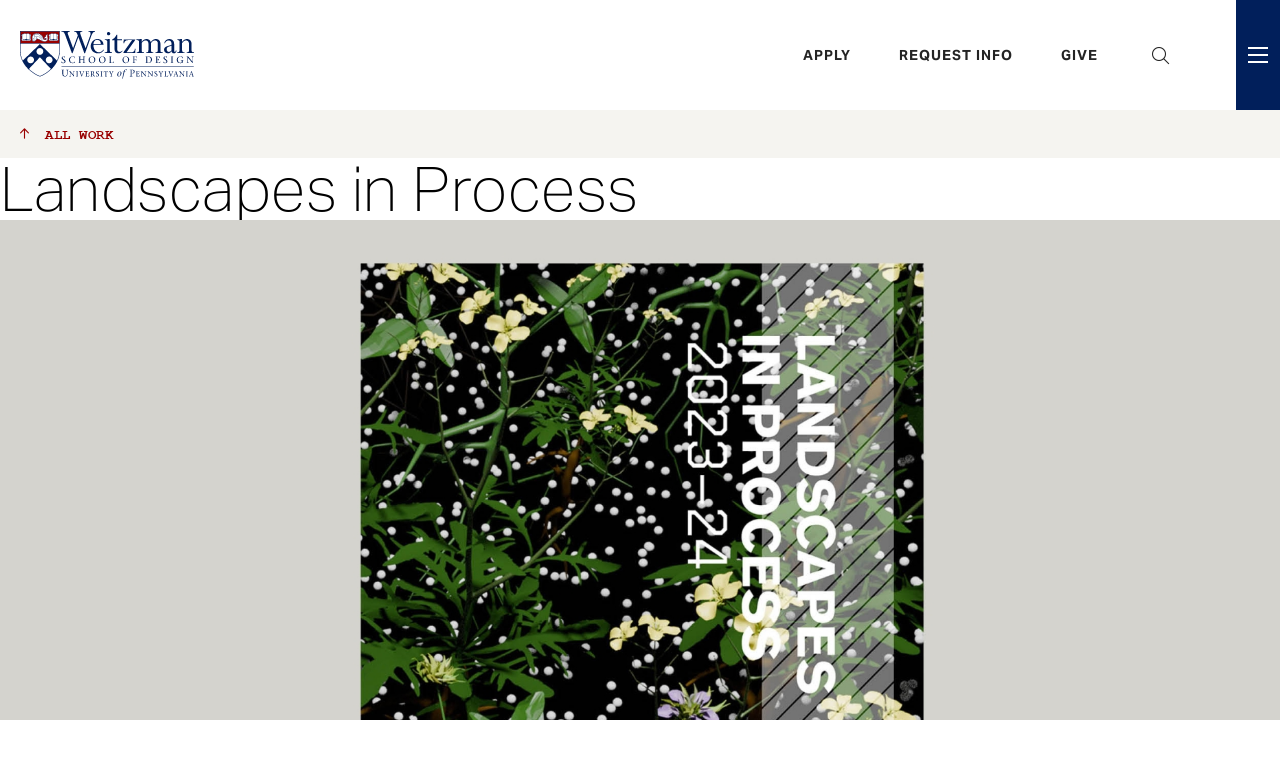

--- FILE ---
content_type: text/html; charset=UTF-8
request_url: https://www.design.upenn.edu/work/landscapes-process
body_size: 65047
content:
<!DOCTYPE html>
<html lang="en" dir="ltr" prefix="content: http://purl.org/rss/1.0/modules/content/  dc: http://purl.org/dc/terms/  foaf: http://xmlns.com/foaf/0.1/  og: http://ogp.me/ns#  rdfs: http://www.w3.org/2000/01/rdf-schema#  schema: http://schema.org/  sioc: http://rdfs.org/sioc/ns#  sioct: http://rdfs.org/sioc/types#  skos: http://www.w3.org/2004/02/skos/core#  xsd: http://www.w3.org/2001/XMLSchema# ">
  <head>
    <meta charset="utf-8" />
<meta name="description" content="The Landscapes in Process series is an annual publication of work undertaken in design studios, lectures and seminars as well as student awards, faculty news and list of graduates. Process 28: 2023-2024 Process 27: 2022-2023 Process 26: 2021-2022" />
<link rel="canonical" href="https://www.design.upenn.edu/work/landscapes-process" />
<meta property="og:image" content="https://www.design.upenn.edu/sites/default/files/images/Process%20Cover%203by2_0.jpg" />
<meta name="Generator" content="Drupal 10 (https://www.drupal.org)" />
<meta name="MobileOptimized" content="width" />
<meta name="HandheldFriendly" content="true" />
<meta name="viewport" content="width=device-width, initial-scale=1.0" />
<link rel="icon" href="/sites/default/files/favicon_5.ico" type="image/vnd.microsoft.icon" />

    <title>Landscapes in Process | Weitzman</title>
    <!-- Google Tag Manager -->
    <script>(function(w,d,s,l,i){w[l]=w[l]||[];w[l].push({'gtm.start':
    new Date().getTime(),event:'gtm.js'});var f=d.getElementsByTagName(s)[0],
    j=d.createElement(s),dl=l!='dataLayer'?'&l='+l:'';j.async=true;j.src=
    'https://www.googletagmanager.com/gtm.js?id='+i+dl;f.parentNode.insertBefore(j,f);
    })(window,document,'script','dataLayer','GTM-KLRGDHS');</script>
    <!-- End Google Tag Manager -->
    <style>
      @import url("https://use.typekit.net/dcs4ymd.css");
    </style>
    <link rel="stylesheet" media="all" href="/sites/default/files/css/css_JN-T04Leesxc3-2f9pQ8hZeH0vN0NgvoG0pkVIEHKqk.css?delta=0&amp;language=en&amp;theme=weitzman&amp;include=eJyFilsOQiEMBTdUYU1FysO0lFAQr6s3mtzcT39OZiYnaZu4yVTIp4vdpvBVg_Tn4KxUATtskviARrCpzrdg85k1IN9sHlxbhrsO8nGsjuzwgS_oODAP7MXOfBW3Wl-BqxWK8Ky0zf_WicbF9AEes0hA" />
<link rel="stylesheet" media="all" href="https://use.fontawesome.com/releases/v6.1.0/css/all.css" />
<link rel="stylesheet" media="all" href="https://use.fontawesome.com/releases/v6.1.0/css/v4-shims.css" />
<link rel="stylesheet" media="all" href="/sites/default/files/css/css_LBpOo-DU9GYmO_W4wniuSutj_-svg-f7ZLl7NmNOFOE.css?delta=3&amp;language=en&amp;theme=weitzman&amp;include=eJyFilsOQiEMBTdUYU1FysO0lFAQr6s3mtzcT39OZiYnaZu4yVTIp4vdpvBVg_Tn4KxUATtskviARrCpzrdg85k1IN9sHlxbhrsO8nGsjuzwgS_oODAP7MXOfBW3Wl-BqxWK8Ky0zf_WicbF9AEes0hA" />
<link rel="stylesheet" media="all" href="https://cdn.jsdelivr.net/npm/add-to-calendar-button@1/assets/css/atcb.min.css" />
<link rel="stylesheet" media="all" href="/sites/default/files/css/css_mHXDm8td77vC9N8U4APZmcjDg2wP5YYYCk7WSM8jzXg.css?delta=5&amp;language=en&amp;theme=weitzman&amp;include=eJyFilsOQiEMBTdUYU1FysO0lFAQr6s3mtzcT39OZiYnaZu4yVTIp4vdpvBVg_Tn4KxUATtskviARrCpzrdg85k1IN9sHlxbhrsO8nGsjuzwgS_oODAP7MXOfBW3Wl-BqxWK8Ky0zf_WicbF9AEes0hA" />

    
  <style type="text/css">
  .sidebar-team-list .views-row>ul li a:after {
    position: relative;
    padding-right: 40px;
    color: #000;
    padding-top: var(--spacing);
    padding-bottom: var(--spacing);
    border-bottom: 1px solid #DEDBD4;
    display: block;
    text-decoration: none;
}
  </style>
  
  </head>
  <body class="page-node-1333 not-front-page layout-no-sidebars path-node page-node-type-work">
  <a name="page-top" id="page-top"></a>
        <a href="#main-content" class="visually-hidden focusable skip-link">
      Skip to main content
    </a>
    
      <div class="dialog-off-canvas-main-canvas" data-off-canvas-main-canvas>
    <div class="page-header-wrap">
	<div class="page-header-wrap-inner">
					  <div class="region region-info-banner">
    
  </div>

							<header role="banner">
				  <div class="region region-header">
    <div class="logo-main block block-block-content block-block-content8a5abfd6-2e75-4b4e-91dd-3e310d79c18d" id="block-block-content-8a5abfd6-2e75-4b4e-91dd-3e310d79c18d">
  
    
  <div class="block-inner">  
          
            <div class="field field--name-body field--type-text-with-summary field--label-hidden field__item"><a href="/" aria-label="Weitzman School of Design Logo - click to return to homepage">
<?xml version="1.0" encoding="UTF-8"?>
<svg width="174px" height="48px" viewBox="0 0 174 48" version="1.1" xmlns="http://www.w3.org/2000/svg" xmlns:xlink="http://www.w3.org/1999/xlink">
    <title>Weitzman School of Design Logo</title>
    <g id="Page-1" stroke="none" stroke-width="1" fill="none" fill-rule="evenodd">
        <g id="logo-weitzman-main" fill="#FFFFFF" fill-rule="nonzero">
            <g id="shield" transform="translate(-0.000142, 0.004473)">
                <path d="M38.0446145,7.85083636 L38.0446145,7.85083636 C38.1049782,7.89810909 38.1678873,7.9472 38.2118873,8.01265454 C38.25916,8.08247272 38.2827963,8.16392727 38.2806145,8.25229091 C38.2827963,8.33701818 38.25916,8.41847272 38.2118873,8.48829091 C38.1678873,8.55374545 38.1049782,8.60247272 38.0446145,8.64974545 C37.9507963,8.7232 37.8620691,8.79265454 37.8620691,8.91265454 L37.8620691,9.64756363 L33.5235236,9.6472 L29.1857054,9.64756363 L29.1857054,8.91265454 C29.1857054,8.79265454 29.0969782,8.7232 29.00316,8.64974545 C28.9424327,8.60247272 28.8798873,8.55374545 28.8358873,8.48829091 C28.7886145,8.41847272 28.7646145,8.33701818 28.7664327,8.24865454 C28.7646145,8.16392727 28.7886145,8.08247272 28.8358873,8.01265454 C28.8798873,7.9472 28.9424327,7.89810909 29.00316,7.85083636 C29.0969782,7.77774545 29.1857054,7.70829091 29.1857054,7.58792727 L29.1857054,5.18974545 C29.1857054,5.06938182 29.0969782,5.00029091 29.00316,4.92683636 C28.9424327,4.87956363 28.8798873,4.83047272 28.8358873,4.76501818 C28.7886145,4.69556363 28.7646145,4.61374545 28.7664327,4.52538182 C28.7646145,4.44101818 28.7886145,4.3592 28.8355236,4.28938182 C28.8798873,4.22392727 28.9453418,4.17265454 29.00316,4.12792727 C29.0969782,4.05447272 29.1857054,3.98538182 29.1857054,3.86501818 L29.1857054,3.10829091 L29.2955236,3.10829091 C29.8027963,3.10792727 30.2478873,3.09665454 30.5577054,2.96429091 C30.6846145,2.91010909 30.8009782,2.83665454 30.9253418,2.75847272 C31.1907963,2.59156363 31.4922509,2.40210909 31.94316,2.40210909 C32.3046145,2.40210909 32.6406145,2.53738182 32.9380691,2.65738182 C33.1482509,2.74174545 33.3464327,2.82138182 33.4944327,2.82138182 L33.5529782,2.82138182 C33.7009782,2.82138182 33.8995236,2.74174545 34.1107963,2.65665454 C34.40716,2.53738182 34.7427963,2.40210909 35.1046145,2.40210909 C35.55516,2.40210909 35.8562509,2.59156363 36.12316,2.7592 C36.2464327,2.83665454 36.36316,2.91010909 36.4897054,2.96429091 C36.7995236,3.09665454 37.2446145,3.10792727 37.7515236,3.10829091 L37.8620691,3.10829091 L37.8620691,3.86501818 C37.8620691,3.98538182 37.9504327,4.05447272 38.0446145,4.12792727 C38.1020691,4.17265454 38.1675236,4.22392727 38.2118873,4.28938182 C38.25916,4.3592 38.2827963,4.44101818 38.2806145,4.52901818 C38.2827963,4.61374545 38.25916,4.69556363 38.2118873,4.76501818 C38.1678873,4.83047272 38.1049782,4.87956363 38.0446145,4.92683636 C37.9507963,5.00029091 37.8620691,5.06938182 37.8620691,5.18974545 L37.8620691,7.58792727 C37.8620691,7.70829091 37.9504327,7.77774545 38.0446145,7.85083636 L38.0446145,7.85083636 Z M27.4064327,9.10465454 C26.7355236,10.1777455 25.4409782,10.4399273 25.38716,10.4504728 C25.1318873,10.4955637 24.8700691,10.5184728 24.6082509,10.5184728 L24.6078873,10.5184728 C23.2555236,10.5184728 22.0057054,9.93010909 20.7380691,9.27483636 C20.5955236,9.20065454 20.4369782,9.11410909 20.2660691,9.02065454 C19.4569782,8.57774545 18.3275236,7.95956363 17.3715236,7.95956363 C17.0937054,7.95956363 16.8300691,8.01156363 16.5937054,8.13592727 L16.5540691,8.15665454 L16.5522509,8.20065454 C16.5457054,8.32574545 16.5217054,8.44392727 16.4809782,8.55301818 C16.3289782,8.96101818 15.8304327,9.39447272 15.5878873,9.5672 C15.0315236,9.9672 14.3478873,10.3762909 13.4955236,10.3762909 C13.3682509,10.3762909 13.2497054,10.3581091 13.1442509,10.3221091 C12.9915236,10.2701091 12.8598873,10.1773818 12.7642509,10.0541091 C12.7173418,9.99410909 12.6780691,9.92574545 12.64716,9.8512 C12.6227963,9.79229091 12.6075236,9.73374545 12.5977054,9.66174545 L12.5915236,9.61192727 L12.54316,9.59738182 C12.2129782,9.49847272 12.0158873,9.28247272 12.0158873,9.0192 C12.0158873,8.82138182 12.1620691,8.64829091 12.3035236,8.48101818 C12.5238873,8.22029091 12.7140691,7.99483636 12.4035236,7.70065454 C12.3744327,7.67301818 12.3406145,7.64792727 12.3078873,7.62356363 C12.2627963,7.59010909 12.2198873,7.55847272 12.1813418,7.51738182 C11.9089782,7.22501818 12.0697054,6.61810909 12.1660691,6.25556363 L12.1762509,6.21629091 C12.2809782,5.81956363 12.4413418,5.40901818 12.6664327,4.96138182 C12.97116,4.3552 13.3395236,3.67229091 13.8555236,3.24029091 C13.8660691,3.23156363 13.87916,3.22792727 13.8926145,3.22974545 C13.9060691,3.23156363 13.9177054,3.2392 13.9249782,3.25047272 C13.9355236,3.26647272 13.9915236,3.35301818 14.0726145,3.48792727 L14.1595236,3.63301818 L14.2133418,3.47265454 C14.3566145,3.04392727 14.5937054,2.76647272 14.9169782,2.64756363 C15.2642509,2.52029091 15.5867963,2.69883636 15.7486145,2.81629091 L15.8166145,2.86610909 L15.8606145,2.79410909 C15.9642509,2.62574545 16.1547963,2.42174545 16.4747963,2.40756363 C16.8253418,2.39192727 17.1122509,2.6312 17.2507963,2.77592727 L17.3013418,2.82829091 L17.3569782,2.78174545 C17.5140691,2.65047272 17.92316,2.35156363 18.3347963,2.4072 C18.7235236,2.45956363 18.8722509,2.79883636 18.9177054,2.94210909 L18.9457054,3.02865454 L19.0267963,2.98829091 C19.2097054,2.89774545 19.5667963,2.77774545 19.9020691,2.99010909 C20.1173418,3.12647272 20.14316,3.35956363 20.1267963,3.53156363 L20.1169782,3.63229091 L20.2173418,3.61556363 C20.4693418,3.57301818 20.9329782,3.54392727 21.2086145,3.82538182 C21.4253418,4.04647272 21.4395236,4.33301818 21.4133418,4.53447272 L21.4006145,4.63338182 L21.4998873,4.62174545 C21.7209782,4.59592727 22.0180691,4.61665454 22.1780691,4.86538182 C22.2867963,5.03338182 22.2446145,5.27156363 22.2093418,5.39810909 L22.1882509,5.47556363 L22.2660691,5.49447272 C22.3947963,5.52574545 22.6209782,5.60610909 22.6882509,5.79047272 C22.7377054,5.92792727 22.7217054,6.15738182 22.6438873,6.41956363 L22.6238873,6.4872 L22.6889782,6.51410909 C22.8009782,6.55992727 23.0049782,6.66901818 23.11516,6.8872 C23.22316,7.10065454 23.2184327,7.36574545 23.1006145,7.67556363 L23.0817054,7.72574545 L23.1217054,7.76138182 C23.4100691,8.01701818 23.7002509,8.25192727 23.9849782,8.45883636 C24.5627963,8.87883636 25.4635236,9.10174545 26.0758873,8.59883636 C26.30716,8.40865454 26.4097054,8.06174545 26.3315236,7.7352 C26.2624327,7.44647272 26.0715236,7.2472 25.8082509,7.18901818 C25.3460691,7.0872 24.97916,7.52647272 24.6817054,7.96974545 C24.6718873,7.98392727 24.65516,7.99156363 24.6380691,7.99010909 C24.6206145,7.98829091 24.6060691,7.97774545 24.59916,7.96174545 C24.3249782,7.30647272 24.3118873,6.7632 24.5595236,6.34610909 C24.7693418,5.99229091 25.1737054,5.74429091 25.6689782,5.66538182 L25.7355236,5.65483636 L25.7344327,5.58756363 C25.7257054,4.81192727 25.9118873,4.24647272 26.2867963,3.90683636 C26.5147963,3.70029091 26.9340691,3.47447272 27.6362509,3.56901818 C27.6504327,3.57083636 27.6635236,3.57956363 27.6707963,3.59229091 C27.6777054,3.60465454 27.6787963,3.62029091 27.6733418,3.63374545 C27.1577054,4.87665454 27.2849782,5.34210909 27.5653418,6.36283636 C27.5900691,6.45265454 27.6155236,6.54647272 27.6424327,6.64538182 C27.9009782,7.61265454 27.8220691,8.43992727 27.4064327,9.10465454 L27.4064327,9.10465454 Z M10.8038873,7.85083636 L10.8038873,7.85083636 C10.8646145,7.89810909 10.92716,7.9472 10.9715236,8.01265454 C11.0184327,8.08247272 11.0424327,8.16392727 11.0402509,8.25229091 C11.0424327,8.33701818 11.0184327,8.41847272 10.9715236,8.48829091 C10.92716,8.55374545 10.8646145,8.60247272 10.8038873,8.64974545 C10.7100691,8.7232 10.6217054,8.79265454 10.6217054,8.91265454 L10.6217054,9.64756363 L6.28315995,9.6472 L1.94497813,9.64756363 L1.94497813,8.91265454 C1.94497813,8.79265454 1.85625086,8.7232 1.76279632,8.64974545 C1.70206904,8.60247272 1.63952359,8.55374545 1.59515995,8.48829091 C1.54825086,8.41847272 1.52388722,8.33701818 1.52606904,8.24865454 C1.52388722,8.16392727 1.54825086,8.08247272 1.59515995,8.01265454 C1.63952359,7.9472 1.70206904,7.89810909 1.76279632,7.85083636 C1.85625086,7.77774545 1.94497813,7.70829091 1.94497813,7.58792727 L1.94497813,5.18974545 C1.94497813,5.06938182 1.85625086,5.00029091 1.76279632,4.92683636 C1.70206904,4.87956363 1.63952359,4.83047272 1.59515995,4.76501818 C1.54825086,4.69556363 1.52388722,4.61374545 1.52606904,4.52538182 C1.52388722,4.44101818 1.54825086,4.3592 1.59515995,4.28938182 C1.63952359,4.22392727 1.7046145,4.17265454 1.76279632,4.12792727 C1.85625086,4.05447272 1.94497813,3.98538182 1.94497813,3.86501818 L1.94497813,3.10829091 L2.05515995,3.10829091 C2.56243268,3.10792727 3.00715995,3.09665454 3.31734177,2.96429091 C3.44388722,2.91010909 3.5606145,2.83665454 3.68497813,2.75847272 C3.95043268,2.59156363 4.25152359,2.40210909 4.70279632,2.40210909 C5.06425086,2.40210909 5.40025086,2.53738182 5.69770541,2.65738182 C5.90752359,2.74174545 6.10606904,2.82138182 6.25406904,2.82138182 L6.31225086,2.82138182 C6.4606145,2.82138182 6.65879632,2.74174545 6.87043268,2.65665454 C7.16643268,2.53738182 7.50243268,2.40210909 7.86388722,2.40210909 C8.31479632,2.40210909 8.61588722,2.59156363 8.88243268,2.7592 C9.00606904,2.83665454 9.12279632,2.91010909 9.24897813,2.96429091 C9.55915995,3.09665454 10.0042509,3.10792727 10.51116,3.10829091 L10.6217054,3.10829091 L10.6217054,3.86501818 C10.6217054,3.98538182 10.7100691,4.05447272 10.8038873,4.12792727 C10.8617054,4.17265454 10.92716,4.22392727 10.9715236,4.28938182 C11.0184327,4.3592 11.0424327,4.44101818 11.0402509,4.52901818 C11.0424327,4.61374545 11.0184327,4.69556363 10.9715236,4.76501818 C10.92716,4.83047272 10.8646145,4.87956363 10.8038873,4.92683636 C10.7100691,5.00029091 10.6217054,5.06938182 10.6217054,5.18974545 L10.6217054,7.58792727 C10.6217054,7.70829091 10.7100691,7.77774545 10.8038873,7.85083636 L10.8038873,7.85083636 Z M0.260614493,0.305018182 C0.260614493,0.305018182 0.315159948,12.2912 0.258069039,12.2337455 L39.5489782,12.2341091 L39.5489782,0.305018182 L0.260614493,0.305018182 Z" id="Fill-1"></path>
                <path d="M39.2545054,0.552727273 L0.552323584,0.552727273 C0.552323584,1.82036363 0.552323584,7.2 0.553050857,11.9578182 L39.2545054,11.9578182 C39.2545054,7.2 39.2545054,1.82036363 39.2545054,0.552727273 L39.2545054,0.552727273 Z M39.2547031,19.8447273 C39.2541418,19.7367273 39.2541418,16.3989091 39.2541418,12.5101818 L0.553050857,12.5101818 C0.553050857,16.3989091 0.553050857,19.7367273 0.552476504,19.8447273 C0.541414493,23.528 1.42723268,26.7767273 2.75814177,29.5763637 L19.9035963,13.0396364 L37.0494145,29.5763637 C38.3803236,26.7767273 39.2654145,23.528 39.2547031,19.8447273 L39.2547031,19.8447273 Z M31.5752327,26.48 C30.24396,25.1483637 28.0850509,25.1483637 26.7537782,26.48 C25.4225054,27.8112728 25.4225054,29.9698182 26.7537782,31.3014546 C28.0850509,32.6327273 30.24396,32.6327273 31.5752327,31.3014546 C32.9068691,29.9698182 32.9068691,27.8112728 31.5752327,26.48 L31.5752327,26.48 Z M19.9035963,23.8414546 C21.7861418,23.8414546 23.3123236,22.3152728 23.3123236,20.4327273 C23.3123236,18.5501818 21.7861418,17.024 19.9035963,17.024 C18.0210509,17.024 16.4948691,18.5501818 16.4948691,20.4327273 C16.4948691,22.3152728 18.0210509,23.8414546 19.9035963,23.8414546 L19.9035963,23.8414546 Z M30.8934145,37.8989091 L19.9035963,26.2312728 L8.91377813,37.8989091 C9.02723268,38.0065455 9.13995995,38.1127273 9.25159632,38.2163637 C13.8548691,42.4843637 18.6257782,44.6349091 19.9035963,44.9578182 C21.1814145,44.6349091 25.9523236,42.4843637 30.5555963,38.2163637 C30.6675963,38.1127273 30.77996,38.0065455 30.8934145,37.8989091 L30.8934145,37.8989091 Z M13.0534145,31.3014546 C14.3846873,29.9698182 14.3846873,27.8112728 13.0534145,26.48 C11.7221418,25.1483637 9.56359632,25.1483637 8.23159632,26.48 C6.90032359,27.8112728 6.90032359,29.9698182 8.23159632,31.3014546 C9.56359632,32.6327273 11.7221418,32.6327273 13.0534145,31.3014546 L13.0534145,31.3014546 Z M39.8073385,19.8432728 C39.8334145,28.5374546 34.9948691,34.8541818 30.9312327,38.6214546 C26.5010509,42.7290909 21.5115963,45.1749091 19.94396,45.5163637 L19.9035963,45.5250909 L19.8632327,45.5163637 C18.2955963,45.1749091 13.3065054,42.7290909 8.87595995,38.6214546 C4.81232359,34.8541818 -0.0262218703,28.5374546 0.000106981441,19.8432728 C0.001050857,19.5825455 0.000106981441,0 0.000106981441,0 L39.8073385,0 C39.8073385,0 39.8065054,19.5825455 39.8073385,19.8432728 L39.8073385,19.8432728 Z M29.3505054,5.18945454 L29.3505054,7.588 C29.3505054,7.78909091 29.2141418,7.89527272 29.1046873,7.98109091 C29.0515963,8.02218182 29.0021418,8.06109091 28.9726873,8.10509091 C28.94396,8.14727272 28.9301418,8.19527272 28.9315963,8.24690909 L28.9315963,8.25054545 L28.9315963,8.25418182 C28.9301418,8.30581818 28.94396,8.35345454 28.9726873,8.396 C29.0021418,8.43963636 29.0515963,8.47854545 29.1046873,8.52 C29.2141418,8.60545454 29.3505054,8.712 29.3505054,8.91272727 L29.3505054,9.44690909 L33.5225054,9.44690909 L33.5250509,9.44690909 L37.6970509,9.44690909 L37.6970509,8.91272727 C37.6970509,8.712 37.8334145,8.60545454 37.9432327,8.52 C37.9955963,8.47854545 38.0457782,8.43963636 38.0752327,8.396 C38.1035963,8.35345454 38.1174145,8.30581818 38.11596,8.25418182 L38.1155963,8.25054545 L38.11596,8.24690909 C38.1174145,8.19527272 38.1035963,8.14727272 38.0752327,8.10509091 C38.0457782,8.06109091 37.9955963,8.02218182 37.9432327,7.98109091 C37.8334145,7.89527272 37.6970509,7.78909091 37.6970509,7.588 L37.6970509,5.18945454 C37.6970509,4.98872727 37.8334145,4.88218182 37.9432327,4.79672727 C37.9955963,4.75563636 38.0457782,4.71672727 38.0752327,4.67309091 C38.1035963,4.63018182 38.1174145,4.58290909 38.11596,4.53090909 L38.1155963,4.52727272 L38.11596,4.52363636 C38.1174145,4.472 38.1035963,4.424 38.0752327,4.38181818 C38.0457782,4.33818182 37.9955963,4.29890909 37.9432327,4.25781818 C37.8334145,4.17236363 37.6970509,4.06581818 37.6970509,3.86509091 L37.6970509,3.30836363 L37.6792327,3.30836363 C37.4628691,3.30836363 37.2526873,3.30654545 37.0534145,3.28981818 L37.0534145,8.80290909 L34.0155963,8.80290909 C33.9581418,9.02036363 33.7603236,9.18109091 33.5250509,9.18109091 C33.2897782,9.18109091 33.09196,9.02036363 33.0345054,8.80290909 L29.9963236,8.80290909 L29.9963236,3.28981818 C29.7966873,3.30654545 29.5854145,3.30836363 29.3683236,3.30836363 L29.3505054,3.30836363 L29.3505054,3.86509091 C29.3505054,4.06581818 29.2141418,4.17236363 29.1046873,4.25781818 C29.0515963,4.29890909 29.0021418,4.33818182 28.9726873,4.38181818 C28.94396,4.424 28.9301418,4.472 28.9315963,4.52363636 L28.9315963,4.52727272 L28.9315963,4.53090909 C28.9301418,4.58290909 28.94396,4.63018182 28.9726873,4.67309091 C29.0021418,4.71672727 29.0515963,4.75563636 29.1046873,4.79672727 C29.2141418,4.88218182 29.3505054,4.98872727 29.3505054,5.18945454 L29.3505054,5.18945454 Z M30.2690509,8.348 C30.4774145,8.31563636 30.7050509,8.31490909 30.94396,8.31418182 C31.3097782,8.31309091 31.6883236,8.31163636 32.0523236,8.20145454 C32.1763236,8.16363636 32.3014145,8.124 32.4235963,8.08509091 C32.8014145,7.96436363 33.1308691,7.85927272 33.3635963,7.83818182 C33.3723236,7.83672727 33.3821418,7.83563636 33.39196,7.83454545 L33.39196,3.01345454 C33.2323236,2.99090909 33.0585054,2.92145454 32.8621418,2.84218182 C32.5825054,2.72981818 32.2654145,2.60218182 31.9432327,2.60218182 C31.5497782,2.60218182 31.2981418,2.76072727 31.0315963,2.92836363 C30.9065054,3.00690909 30.7774145,3.088 30.6366873,3.148 C30.5217782,3.19709091 30.3988691,3.23090909 30.2690509,3.25454545 L30.2690509,8.348 Z M33.6715963,7.83636363 C33.6766873,7.83672727 33.6821418,7.83745454 33.6861418,7.83818182 C33.9188691,7.85927272 34.2483236,7.96436363 34.6261418,8.08509091 C34.7483236,8.124 34.8734145,8.16363636 34.9974145,8.20145454 C35.3617782,8.31163636 35.73996,8.31309091 36.1057782,8.31418182 C36.3450509,8.31490909 36.5723236,8.31563636 36.7806873,8.348 L36.7806873,3.25490909 C36.6501418,3.23127272 36.5261418,3.19745454 36.4112327,3.148 C36.2701418,3.088 36.1406873,3.00690909 36.0163236,2.92836363 C35.7494145,2.76072727 35.4977782,2.60218182 35.1046873,2.60218182 C34.7817782,2.60218182 34.4650509,2.72981818 34.1854145,2.84218182 C33.99596,2.91854545 33.8268691,2.98581818 33.6715963,3.01090909 L33.6715963,7.83636363 Z M29.1057782,7.588 L29.1057782,5.18945454 C29.1057782,5.112 29.0508691,5.06545454 28.9541418,4.98945454 C28.8915963,4.94072727 28.8210509,4.88581818 28.7697782,4.80981818 C28.7134145,4.72618182 28.6846873,4.62836363 28.6868691,4.52727272 C28.6846873,4.42581818 28.7134145,4.32836363 28.7697782,4.24472727 C28.8210509,4.16909091 28.8915963,4.11381818 28.9541418,4.06509091 C29.0508691,3.98945454 29.1057782,3.94254545 29.1057782,3.86509091 L29.1057782,3.02836363 L29.2955963,3.02836363 C29.7403236,3.028 30.2170509,3.02327272 30.5265054,2.89090909 C30.6475963,2.83927272 30.7617782,2.76763636 30.8825054,2.69127272 C31.1574145,2.51854545 31.4690509,2.32254545 31.9432327,2.32254545 C32.31996,2.32254545 32.6632327,2.46072727 32.9665054,2.58290909 C33.1697782,2.66472727 33.3617782,2.74181818 33.4945054,2.74181818 L33.5225054,2.74181818 L33.5250509,2.74181818 L33.5530509,2.74181818 C33.6861418,2.74181818 33.8777782,2.66472727 34.0806873,2.58290909 C34.38396,2.46072727 34.72796,2.32254545 35.1046873,2.32254545 C35.5785054,2.32254545 35.8901418,2.51854545 36.1650509,2.69127272 C36.2861418,2.76763636 36.39996,2.83927272 36.5206873,2.89090909 C36.8305054,3.02327272 37.3072327,3.028 37.7515963,3.02836363 L37.9417782,3.02836363 L37.9417782,3.86509091 C37.9417782,3.94254545 37.9966873,3.98945454 38.0937782,4.06509091 C38.15596,4.11381818 38.2268691,4.16909091 38.2777782,4.24472727 C38.3345054,4.32836363 38.3628691,4.42581818 38.3606873,4.52727272 C38.3628691,4.62836363 38.3345054,4.72618182 38.2777782,4.80981818 C38.2268691,4.88581818 38.15596,4.94072727 38.0937782,4.98945454 C37.9966873,5.06545454 37.9417782,5.112 37.9417782,5.18945454 L37.9417782,7.588 C37.9417782,7.66581818 37.9966873,7.71236363 38.0937782,7.788 C38.15596,7.83709091 38.2268691,7.89236363 38.2777782,7.968 C38.3345054,8.05163636 38.3628691,8.14909091 38.3606873,8.25054545 C38.3628691,8.35163636 38.3345054,8.44909091 38.2777782,8.53272727 C38.2268691,8.60872727 38.15596,8.664 38.0937782,8.71272727 C37.9966873,8.78836363 37.9417782,8.83527272 37.9417782,8.91272727 L37.9417782,9.716 L37.94796,9.72690909 L37.9417782,9.72690909 L37.9417782,9.72727272 L33.5235963,9.72690909 L29.1057782,9.72727272 L29.1057782,9.72690909 L29.0995963,9.72690909 L29.1057782,9.716 L29.1057782,8.91272727 C29.1057782,8.83527272 29.0508691,8.78836363 28.9541418,8.71272727 C28.8915963,8.664 28.8210509,8.60872727 28.7697782,8.53272727 C28.7134145,8.44909091 28.6846873,8.35163636 28.6868691,8.25054545 C28.6846873,8.14909091 28.7134145,8.05163636 28.7697782,7.968 C28.8210509,7.89236363 28.8915963,7.83709091 28.9541418,7.788 C29.0508691,7.71236363 29.1057782,7.66581818 29.1057782,7.588 L29.1057782,7.588 Z M2.11014177,5.18945454 L2.11014177,7.588 C2.11014177,7.78909091 1.97377813,7.89527272 1.86432359,7.98109091 C1.81123268,8.02218182 1.76177813,8.06109091 1.73195995,8.10509091 C1.70323268,8.14727272 1.6894145,8.19527272 1.69123268,8.24690909 L1.69123268,8.25054545 L1.69123268,8.25418182 C1.6894145,8.30581818 1.70323268,8.35345454 1.73195995,8.396 C1.76177813,8.43963636 1.81123268,8.47854545 1.86432359,8.52 C1.97377813,8.60545454 2.11014177,8.712 2.11014177,8.91272727 L2.11014177,9.44690909 L6.28214177,9.44690909 L6.28432359,9.44690909 L10.4566873,9.44690909 L10.4566873,8.91272727 C10.4566873,8.712 10.5930509,8.60545454 10.7021418,8.52 C10.7552327,8.47854545 10.8050509,8.43963636 10.8345054,8.396 C10.8632327,8.35345454 10.8770509,8.30581818 10.8752327,8.25418182 L10.8752327,8.25054545 L10.8752327,8.24690909 C10.8770509,8.19527272 10.8632327,8.14727272 10.8345054,8.10509091 C10.8050509,8.06109091 10.7552327,8.02218182 10.7021418,7.98109091 C10.5930509,7.89527272 10.4566873,7.78909091 10.4566873,7.588 L10.4566873,5.18945454 C10.4566873,4.98872727 10.5930509,4.88218182 10.7021418,4.79672727 C10.7552327,4.75563636 10.8050509,4.71672727 10.8345054,4.67309091 C10.8632327,4.63018182 10.8770509,4.58290909 10.8752327,4.53090909 L10.8752327,4.52727272 L10.8752327,4.52363636 C10.8770509,4.472 10.8632327,4.424 10.8345054,4.38181818 C10.8050509,4.33818182 10.7552327,4.29890909 10.7021418,4.25781818 C10.5930509,4.17236363 10.4566873,4.06581818 10.4566873,3.86509091 L10.4566873,3.30836363 L10.4388691,3.30836363 C10.2225054,3.30836363 10.01196,3.30654545 9.81305086,3.28981818 L9.81305086,8.80290909 L6.77523268,8.80290909 C6.7174145,9.02036363 6.51959632,9.18109091 6.28432359,9.18109091 C6.0494145,9.18109091 5.85159632,9.02036363 5.7934145,8.80290909 L2.75595995,8.80290909 L2.75595995,3.28981818 C2.55595995,3.30654545 2.34505086,3.30836363 2.12759632,3.30836363 L2.11014177,3.30836363 L2.11014177,3.86509091 C2.11014177,4.06581818 1.97377813,4.17236363 1.86432359,4.25781818 C1.81123268,4.29890909 1.76177813,4.33818182 1.73195995,4.38181818 C1.70323268,4.424 1.6894145,4.472 1.69123268,4.52363636 L1.69123268,4.52727272 L1.69123268,4.53090909 C1.6894145,4.58290909 1.70323268,4.63018182 1.73195995,4.67309091 C1.76177813,4.71672727 1.81123268,4.75563636 1.86432359,4.79672727 C1.97377813,4.88218182 2.11014177,4.98872727 2.11014177,5.18945454 L2.11014177,5.18945454 Z M3.02868722,8.348 C3.23705086,8.31563636 3.46432359,8.31490909 3.70359632,8.31418182 C4.0694145,8.31309091 4.44759632,8.31163636 4.81195995,8.20145454 C4.93595995,8.16363636 5.06105086,8.124 5.18323268,8.08509091 C5.56105086,7.96436363 5.89050541,7.85927272 6.12323268,7.83818182 C6.13159632,7.83672727 6.1414145,7.83563636 6.15159632,7.83454545 L6.15159632,3.01345454 C5.99195995,2.99090909 5.81814177,2.92145454 5.62177813,2.84218182 C5.34177813,2.72981818 5.02505086,2.60218182 4.70250541,2.60218182 C4.30905086,2.60218182 4.0574145,2.76072727 3.79123268,2.92836363 C3.66614177,3.00690909 3.53705086,3.088 3.39595995,3.148 C3.2814145,3.19709091 3.15850541,3.23090909 3.02868722,3.25454545 L3.02868722,8.348 Z M6.43123268,7.83636363 C6.43595995,7.83672727 6.4414145,7.83745454 6.44577813,7.83818182 C6.67850541,7.85927272 7.00795995,7.96436363 7.38577813,8.08509091 C7.50795995,8.124 7.63305086,8.16363636 7.75705086,8.20145454 C8.12105086,8.31163636 8.49959632,8.31309091 8.8654145,8.31418182 C9.10432359,8.31490909 9.33195995,8.31563636 9.54032359,8.348 L9.54032359,3.25490909 C9.40977813,3.23127272 9.28577813,3.19745454 9.17086904,3.148 C9.0294145,3.088 8.90032359,3.00690909 8.77559632,2.92836363 C8.50905086,2.76072727 8.2574145,2.60218182 7.86395995,2.60218182 C7.5414145,2.60218182 7.22468722,2.72981818 6.94468722,2.84218182 C6.75523268,2.91854545 6.58650541,2.98581818 6.43123268,3.01090909 L6.43123268,7.83636363 Z M1.8654145,7.588 L1.8654145,5.18945454 C1.8654145,5.112 1.81014177,5.06545454 1.7134145,4.98945454 C1.65123268,4.94072727 1.58032359,4.88581818 1.52905086,4.80981818 C1.47268722,4.72618182 1.44395995,4.62836363 1.44650541,4.52727272 C1.44395995,4.42581818 1.47305086,4.32836363 1.52905086,4.24472727 C1.58032359,4.16909091 1.65123268,4.11381818 1.71377813,4.06509091 C1.81014177,3.98945454 1.8654145,3.94254545 1.8654145,3.86509091 L1.8654145,3.02836363 L2.05523268,3.02836363 C2.49995995,3.028 2.97632359,3.02327272 3.28614177,2.89090909 C3.40686904,2.83927272 3.52105086,2.76763636 3.64177813,2.69127272 C3.91668722,2.51854545 4.22868722,2.32254545 4.70250541,2.32254545 C5.07959632,2.32254545 5.42286904,2.46072727 5.72614177,2.58290909 C5.92905086,2.66472727 6.1214145,2.74181818 6.25414177,2.74181818 L6.28214177,2.74181818 L6.28432359,2.74181818 L6.31232359,2.74181818 C6.44505086,2.74181818 6.6374145,2.66472727 6.84032359,2.58290909 C7.14359632,2.46072727 7.48723268,2.32254545 7.86395995,2.32254545 C8.33777813,2.32254545 8.64977813,2.51854545 8.92468722,2.69127272 C9.0454145,2.76763636 9.15959632,2.83927272 9.28032359,2.89090909 C9.59014177,3.02327272 10.0665054,3.028 10.5112327,3.02836363 L10.7014145,3.02836363 L10.7014145,3.86509091 C10.7014145,3.94254545 10.75596,3.98945454 10.8530509,4.06509091 C10.9152327,4.11381818 10.9865054,4.16909091 11.0374145,4.24472727 C11.0937782,4.32836363 11.1225054,4.42581818 11.11996,4.52727272 C11.1225054,4.62836363 11.0937782,4.72618182 11.0374145,4.80981818 C10.9865054,4.88581818 10.9152327,4.94072727 10.8530509,4.98945454 C10.75596,5.06545454 10.7014145,5.112 10.7014145,5.18945454 L10.7014145,7.588 C10.7014145,7.66581818 10.75596,7.71236363 10.8530509,7.788 C10.9152327,7.83709091 10.9865054,7.89236363 11.0374145,7.968 C11.0937782,8.05163636 11.1225054,8.14909091 11.11996,8.25054545 C11.1225054,8.35163636 11.0937782,8.44909091 11.0374145,8.53272727 C10.9865054,8.60872727 10.9152327,8.664 10.8530509,8.71272727 C10.75596,8.78836363 10.7014145,8.83527272 10.7014145,8.91272727 L10.7014145,9.716 L10.7075963,9.72690909 L10.7014145,9.72690909 L10.7014145,9.72727272 L6.28323268,9.72690909 L1.8654145,9.72727272 L1.8654145,9.72690909 L1.85886904,9.72690909 L1.8654145,9.716 L1.8654145,8.91272727 C1.8654145,8.83527272 1.81014177,8.78836363 1.7134145,8.71272727 C1.65123268,8.664 1.58032359,8.60872727 1.52905086,8.53272727 C1.47268722,8.44909091 1.44395995,8.35163636 1.44650541,8.25054545 C1.44395995,8.14909091 1.47305086,8.05163636 1.52905086,7.968 C1.58032359,7.89236363 1.65123268,7.83709091 1.71377813,7.788 C1.81014177,7.71236363 1.8654145,7.66581818 1.8654145,7.588 L1.8654145,7.588 Z M12.4348691,8.59163636 C12.3075963,8.74218182 12.1875963,8.88436363 12.1875963,9.01927272 C12.1875963,9.32072727 12.55196,9.42618182 12.66396,9.45163636 C12.6723236,9.45345454 12.6777782,9.46109091 12.6854145,9.46436363 C13.2537782,9.53163636 14.0832327,9.45527272 14.8068691,8.71127272 C14.8545054,8.66181818 14.9337782,8.66072727 14.9832327,8.70872727 C15.0326873,8.75672727 15.0337782,8.83563636 14.9857782,8.88509091 C14.4421418,9.44436363 13.7665054,9.73418182 13.0152327,9.73418182 C12.9403236,9.73418182 12.8628691,9.72618182 12.7865054,9.72036363 C12.7923236,9.74218182 12.7966873,9.76363636 12.8057782,9.78545454 C12.8308691,9.84581818 12.8625054,9.90072727 12.8995963,9.94872727 C12.9745054,10.0454546 13.0788691,10.1185455 13.19996,10.1596364 C13.2875963,10.1894546 13.3868691,10.2043637 13.4955963,10.2043637 C14.2992327,10.2043637 14.9537782,9.81163636 15.4883236,9.42727272 C15.8075963,9.20036363 16.2072327,8.79563636 16.3203236,8.49272727 C16.3505054,8.41163636 16.3694145,8.32654545 16.3777782,8.23490909 L15.8155963,8.13963636 C15.8105054,8.13854545 15.8054145,8.13745454 15.8003236,8.136 C15.7417782,8.11854545 15.7014145,8.07454545 15.6926873,8.01818182 C15.6752327,7.90581818 15.7755963,7.83745454 15.9745054,7.70181818 C16.0334145,7.66181818 16.0941418,7.62072727 16.1515963,7.57781818 C16.4465054,7.35890909 16.6865054,7.18618182 16.8214145,7.08981818 C16.6654145,6.916 16.5334145,6.71527272 16.4235963,6.54836363 C16.3381418,6.41927272 16.2646873,6.30763636 16.2021418,6.23890909 C15.9235963,5.936 15.43196,5.75854545 15.0330509,6.00690909 C14.8715963,6.10727272 14.7308691,6.232 14.5814145,6.36363636 C14.4610509,6.47054545 14.3363236,6.58072727 14.1995963,6.67709091 C14.1461418,6.71490909 14.0730509,6.70509091 14.0315963,6.65490909 C13.9897782,6.60436363 13.9941418,6.53054545 14.0410509,6.48545454 C14.0588691,6.468 14.0803236,6.448 14.1043236,6.42545454 C14.2861418,6.25454545 14.7123236,5.85381818 14.7123236,5.56981818 C14.7123236,4.912 14.0821418,3.83018182 13.8588691,3.46763636 C13.4221418,3.88109091 13.0948691,4.49163636 12.81996,5.03818182 C12.59996,5.47527272 12.44396,5.87490909 12.3425054,6.26036363 L12.3323236,6.29963636 C12.2566873,6.58472727 12.0992327,7.17745454 12.3072327,7.40036363 C12.3352327,7.43018182 12.3715963,7.45709091 12.4105054,7.48581818 C12.4472327,7.51345454 12.4854145,7.54145454 12.5217782,7.576 C12.9501418,7.98181818 12.6523236,8.33454545 12.4348691,8.59163636 L12.4348691,8.59163636 Z M14.3017782,3.72945454 C14.3465054,3.80945454 14.3930509,3.89454545 14.4403236,3.98618182 C15.3585054,3.43709091 16.6661418,3.37381818 16.8166873,3.36836363 C17.6250509,3.33854545 18.7974145,3.46545454 19.7963236,4.23636363 C20.4174145,4.71527272 20.9290509,5.30872727 21.4246873,5.88218182 C21.5537782,6.032 21.6872327,6.18690909 21.8210509,6.33709091 C22.2170509,6.78363636 22.6028691,7.17781818 22.98396,7.52981818 C23.0534145,7.30436363 23.0537782,7.112 22.9774145,6.95927272 C22.8490509,6.70327272 22.5486873,6.62981818 22.5454145,6.62909091 C22.5130509,6.62145454 22.4850509,6.6 22.4694145,6.57054545 C22.4534145,6.54109091 22.4508691,6.50654545 22.4621418,6.47490909 C22.5054145,6.35745454 22.6043236,6.01563636 22.5417782,5.844 C22.4886873,5.69672727 22.2115963,5.63563636 22.1188691,5.62545454 C22.0821418,5.62181818 22.0497782,5.60072727 22.0308691,5.56872727 C22.01196,5.53709091 22.0090509,5.49818182 22.0235963,5.46436363 C22.0625054,5.37127272 22.1425054,5.09672727 22.0475963,4.94945454 C21.8632327,4.66327272 21.3785054,4.80181818 21.3734145,4.80327272 C21.33196,4.81563636 21.2868691,4.80363636 21.2566873,4.77236363 C21.2265054,4.74145454 21.2163236,4.696 21.2301418,4.65454545 C21.2315963,4.65054545 21.3701418,4.21236363 21.0974145,3.93418182 C20.7788691,3.60872727 20.0963236,3.8 20.0894145,3.80218182 C20.04796,3.81381818 20.0032327,3.80218182 19.9734145,3.77090909 C19.9432327,3.74 19.9326873,3.69490909 19.9461418,3.65381818 C19.9508691,3.63890909 20.0632327,3.27636363 19.8192327,3.12145454 C19.4305054,2.87563636 18.9865054,3.19018182 18.9817782,3.19345454 C18.94796,3.21781818 18.9043236,3.22254545 18.8665054,3.20581818 C18.8286873,3.18909091 18.8025054,3.15345454 18.7974145,3.11272727 C18.7952327,3.09272727 18.73196,2.61745454 18.3137782,2.56109091 C17.8621418,2.50109091 17.3835963,2.96581818 17.3792327,2.97018182 C17.3548691,2.99381818 17.3225054,3.00618182 17.2890509,3.00363636 C17.2552327,3.00109091 17.2246873,2.98472727 17.20396,2.95818182 C17.2014145,2.95418182 16.8825054,2.54254545 16.4817782,2.56290909 C16.0945054,2.58036363 15.9428691,2.97236363 15.9414145,2.97636363 C15.9275963,3.01345454 15.89596,3.04072727 15.8570509,3.04909091 C15.8185054,3.05745454 15.7781418,3.04618182 15.7501418,3.01854545 C15.7468691,3.01490909 15.3643236,2.64909091 14.9708691,2.79345454 C14.5090509,2.96254545 14.3577782,3.49709091 14.3017782,3.72945454 L14.3017782,3.72945454 Z M23.88396,8.59781818 C23.1432327,8.05927272 22.4075963,7.37418182 21.6341418,6.50290909 C21.4995963,6.35127272 21.3654145,6.196 21.2355963,6.04545454 C20.7483236,5.48109091 20.2450509,4.89745454 19.64396,4.43381818 C18.70396,3.70872727 17.5930509,3.59018182 16.8254145,3.61781818 C16.3035963,3.63672727 15.2548691,3.78363636 14.55196,4.21018182 C14.7672327,4.65781818 14.9617782,5.17272727 14.9617782,5.56981818 C14.9617782,5.64 14.9472327,5.71127272 14.9225054,5.78181818 C15.38396,5.50981818 15.9250509,5.66145454 16.2788691,5.96945454 C16.4330509,5.72581818 16.6301418,5.55927272 16.8505054,5.50327272 C17.0715963,5.44654545 17.3028691,5.49781818 17.5188691,5.65054545 C17.9508691,5.95672727 18.0497782,5.94290909 18.4690509,5.71709091 C18.7232327,5.58036363 19.04396,5.60036363 19.3054145,5.76981818 C19.5603236,5.93490909 19.7137782,6.21090909 19.73196,6.52509091 C19.94396,6.49927272 20.3428691,6.488 20.6072327,6.71236363 C20.8581418,6.92545454 20.9003236,7.25890909 20.9003236,7.46109091 C21.0966873,7.42363636 21.4228691,7.40981818 21.63996,7.65236363 C21.8225054,7.85672727 21.8305054,8.11054545 21.8366873,8.296 C21.8381418,8.36 21.8414145,8.45563636 21.8563236,8.48109091 C21.8774145,8.492 21.9203236,8.50509091 21.9617782,8.51818182 C22.1828691,8.58654545 22.6425054,8.72872727 22.5643236,9.36872727 C22.5570509,9.428 22.5065054,9.47127272 22.4486873,9.47127272 C22.44396,9.47127272 22.4392327,9.47090909 22.4341418,9.47018182 C22.3701418,9.46254545 22.3246873,9.40436363 22.3326873,9.34036363 C22.3872327,8.89381818 22.1246873,8.81272727 21.8930509,8.74109091 C21.8315963,8.72181818 21.7785054,8.70545454 21.7363236,8.68145454 C21.6130509,8.60981818 21.6083236,8.46109091 21.6032327,8.30327272 C21.5977782,8.13709091 21.59196,7.94872727 21.4657782,7.808 C21.2490509,7.56581818 20.8192327,7.72254545 20.8145054,7.724 C20.77596,7.73854545 20.73196,7.73127272 20.7003236,7.70509091 C20.6683236,7.67890909 20.6523236,7.63745454 20.6585054,7.59672727 C20.6592327,7.592 20.7275963,7.12072727 20.4563236,6.89018182 C20.2254145,6.69418182 19.7894145,6.74181818 19.6410509,6.77636363 C19.6050509,6.78509091 19.5668691,6.77563636 19.5385054,6.75163636 C19.5105054,6.72727272 19.4952327,6.69127272 19.4981418,6.65454545 C19.5195963,6.36218182 19.4028691,6.11127272 19.1785054,5.96581818 C18.9886873,5.84254545 18.7588691,5.82581818 18.5795963,5.92254545 C18.0890509,6.18654545 17.8974145,6.20436363 17.3835963,5.84072727 C17.2232327,5.72727272 17.0632327,5.68945454 16.90796,5.72909091 C16.73196,5.77381818 16.5712327,5.92327272 16.4443236,6.14472727 C16.5032327,6.22 16.56396,6.30727272 16.63196,6.41090909 C16.7650509,6.61345454 16.9163236,6.84290909 17.0977782,7.01781818 C17.1250509,7.04363636 17.1388691,7.08 17.13596,7.11709091 C17.1330509,7.15418182 17.1134145,7.18836363 17.0832327,7.20981818 C17.0803236,7.212 16.7570509,7.43963636 16.3003236,7.77854545 C16.2388691,7.824 16.1730509,7.86872727 16.1152327,7.90836363 C16.1043236,7.91563636 16.0930509,7.92363636 16.0810509,7.93163636 L16.4835963,8 C16.7606873,7.84654545 17.0643236,7.78254545 17.3821418,7.78254545 C18.3621418,7.78254545 19.4755963,8.392 20.3486873,8.87018182 C20.5166873,8.96181818 20.6752327,9.04872727 20.8170509,9.12181818 C22.3075963,9.89272727 23.77596,10.5610909 25.3552327,10.2818182 C25.3661418,10.2796364 26.63196,10.0214546 27.2621418,9.01163636 C27.6501418,8.38945454 27.7221418,7.60836363 27.47596,6.68981818 C27.4497782,6.59090909 27.42396,6.49709091 27.3992327,6.40727272 C27.1377782,5.45381818 26.9886873,4.91090909 27.45196,3.72327272 C26.91196,3.68872727 26.5854145,3.86836363 26.4021418,4.03418182 C26.0483236,4.35454545 25.8825054,4.91272727 25.9090509,5.69345454 C25.9112327,5.75890909 25.8625054,5.81490909 25.7970509,5.82181818 C25.31196,5.872 24.9046873,6.10072727 24.7072327,6.43381818 C24.51596,6.75636363 24.5050509,7.17381818 24.6752327,7.67781818 C24.91596,7.34909091 25.3232327,6.90618182 25.8450509,7.02145454 C26.1705054,7.09309091 26.4145054,7.34509091 26.4985054,7.69527272 C26.59196,8.084 26.4657782,8.50072727 26.1850509,8.73163636 C25.5021418,9.29272727 24.5137782,9.05563636 23.88396,8.59781818 L23.88396,8.59781818 Z M12.2443236,8.43090909 C12.4894145,8.14036363 12.59596,7.99054545 12.3501418,7.75709091 C12.3243236,7.73309091 12.2941418,7.71054545 12.2621418,7.68654545 C12.21596,7.65236363 12.1683236,7.61709091 12.1246873,7.57018182 C11.8225054,7.24690909 11.9905054,6.61381818 12.0908691,6.23563636 L12.1010509,6.19672727 C12.2072327,5.79418182 12.3690509,5.37854545 12.5966873,4.92618182 C12.9050509,4.31309091 13.2777782,3.62181818 13.8057782,3.18072727 C13.8330509,3.15781818 13.8686873,3.14727272 13.90396,3.15272727 C13.9395963,3.15818182 13.9708691,3.17818182 13.9901418,3.208 C13.9995963,3.22181818 14.0570509,3.31018182 14.13996,3.44872727 C14.2406873,3.14727272 14.4457782,2.73745454 14.8905054,2.57454545 C15.2705054,2.43490909 15.6185054,2.62545454 15.7941418,2.75345454 C15.8941418,2.59163636 16.1043236,2.34618182 16.4712327,2.32981818 C16.8570509,2.31163636 17.1661418,2.57527272 17.3072327,2.72181818 C17.4883236,2.57054545 17.9094145,2.27127272 18.3450509,2.33018182 C18.7257782,2.38109091 18.9163236,2.68072727 18.99196,2.91854545 C19.1955963,2.81781818 19.5785054,2.69309091 19.94396,2.92436363 C20.1970509,3.08472727 20.2214145,3.35636363 20.2043236,3.53890909 C20.4694145,3.49418182 20.96396,3.464 21.2643236,3.77090909 C21.5090509,4.02072727 21.5166873,4.34436363 21.4905054,4.54436363 C21.7054145,4.51927272 22.0555963,4.53090909 22.2435963,4.82290909 C22.3657782,5.01236363 22.3272327,5.26436363 22.2846873,5.41890909 C22.4432327,5.45745454 22.6835963,5.55018182 22.7614145,5.76436363 C22.8370509,5.97236363 22.7675963,6.27636363 22.7185054,6.44181818 C22.8530509,6.49709091 23.0654145,6.61672727 23.1846873,6.852 C23.3021418,7.08363636 23.2930509,7.36836363 23.1712327,7.69490909 C23.4588691,7.95018182 23.7450509,8.188 24.0308691,8.39563636 C24.5850509,8.79890909 25.4461418,9.01563636 26.0261418,8.53854545 C26.2348691,8.36727272 26.3272327,8.05163636 26.25596,7.75345454 C26.1937782,7.49454545 26.0243236,7.31672727 25.7915963,7.26509091 C25.3748691,7.17309091 25.0294145,7.59163636 24.7465054,8.01309091 C24.7206873,8.05127272 24.67596,8.072 24.6305054,8.06763636 C24.5846873,8.06327272 24.5454145,8.03418182 24.5275963,7.99163636 C24.2435963,7.31272727 24.2315963,6.74581818 24.4923236,6.30618182 C24.7137782,5.93309091 25.1435963,5.67018182 25.6566873,5.58836363 C25.6475963,4.78909091 25.8417782,4.20436363 26.2345054,3.84909091 C26.4745054,3.63163636 26.9145054,3.39345454 27.6465054,3.492 C27.6850509,3.49709091 27.7188691,3.52 27.7381418,3.55345454 C27.7574145,3.58690909 27.7603236,3.628 27.7454145,3.66363636 C27.2395963,4.88181818 27.3650509,5.33927272 27.6403236,6.34072727 C27.6646873,6.43163636 27.6905054,6.52581818 27.7170509,6.62545454 C27.9821418,7.61418182 27.8995963,8.46218182 27.4726873,9.14581818 C26.7835963,10.248 25.4574145,10.5163637 25.4010509,10.5272728 C25.1334145,10.5745455 24.8690509,10.5963639 24.6083236,10.5963639 C23.2541418,10.5967273 21.9854145,10.0072728 20.7021418,9.34363636 C20.5577782,9.26909091 20.3981418,9.18145454 20.2290509,9.08909091 C19.1948691,8.52290909 17.6425054,7.67345454 16.6297782,8.20472727 C16.6228691,8.33781818 16.5974145,8.46363636 16.5541418,8.58036363 C16.3955963,9.00581818 15.8825054,9.45345454 15.6334145,9.63018182 C15.0672327,10.0374546 14.3701418,10.4541818 13.4955963,10.4541818 C13.3595963,10.4541818 13.2326873,10.4345455 13.1192327,10.396 C12.95196,10.3389091 12.8075963,10.2370909 12.7021418,10.1018182 C12.6515963,10.0363637 12.6090509,9.96218182 12.5752327,9.88145454 C12.5457782,9.81018182 12.5301418,9.74290909 12.5206873,9.672 C12.1588691,9.56363636 11.9381418,9.31927272 11.9381418,9.01927272 C11.9381418,8.79309091 12.0937782,8.60872727 12.2443236,8.43090909 L12.2443236,8.43090909 Z M13.4068691,7.70872727 C13.3414145,7.45018182 13.5966873,7.33454545 13.7952327,7.33454545 C13.9326873,7.33454545 14.06396,7.37018182 14.1930509,7.47709091 C14.23596,7.51236363 14.2755963,7.548 14.3101418,7.58109091 C14.4003236,7.66690909 14.3948691,7.812 14.2981418,7.89054545 C14.2010509,7.96981818 14.0897782,8.04872727 14.0203236,8.09636363 C13.8603236,8.20581818 13.5861418,8.40654545 13.3963236,8.24872727 C13.29996,8.16909091 13.4901418,8.03890909 13.4068691,7.70872727 L13.4068691,7.70872727 Z" id="Fill-3"></path>
            </g>
            <path d="M106.2112,38.4230909 C106.431564,38.4230909 106.885382,38.4594545 107.029745,38.5921818 L106.912655,39.2190909 L106.675927,39.3336364 C106.5432,39.0790909 106.240655,38.7838182 105.843927,38.7838182 C105.270836,38.7838182 104.847564,39.1707273 104.618836,40.1950909 L104.514109,40.6514545 L105.907564,40.6514545 L105.870836,40.85 L105.643564,41.0503636 L104.399927,41.0503636 C103.937018,43.3081818 103.178473,46.3143636 102.635927,47.7550909 L102.210109,47.7550909 L103.566473,41.0503636 L102.664655,41.0503636 L102.750109,40.6514545 L103.642473,40.6514545 C104.143564,38.6310909 105.814836,38.4230909 106.2112,38.4230909 Z M99.9205818,40.5363636 C101.181673,40.5363636 101.457309,41.3894545 101.457309,42.2447273 C101.457309,43.2876364 100.623127,45.5069091 98.8118545,45.5069091 C97.5976727,45.5069091 97.2656727,44.5301818 97.2656727,43.64 C97.2656727,42.3974545 98.3373091,40.5363636 99.9205818,40.5363636 Z M44.0941455,38.7555273 L44.0941455,39.0024364 C43.3305282,39.094513 43.280423,39.0663608 43.2783356,39.691568 L43.2785091,42.7188 C43.2785091,44.0460727 43.6374182,45.0602545 45.0508727,45.0602545 C46.3512364,45.0602545 47.0341455,44.1889818 47.0341455,42.6726182 L47.0341455,40.0337091 C47.0341455,39.8377091 46.9970545,39.6740727 46.9770545,39.5228 C46.9305091,39.1820727 46.6076,39.0486182 46.1610545,39.0024364 L46.1610545,38.7555273 L48.3996,38.7555273 L48.3996,39.0024364 C47.9446909,39.0486182 47.6312364,39.1820727 47.5836,39.5228 C47.5654182,39.6740727 47.5301455,39.8377091 47.5301455,40.0337091 L47.5301455,42.7078909 C47.5301455,44.7475273 46.2290545,45.5068 45.0039636,45.5068 C42.9846909,45.5068 42.3596,44.4824364 42.3596,42.7657091 L42.3596,39.9406182 C42.3596,39.0580727 42.3977818,39.1053455 41.5432364,39.0024364 L41.5432364,38.7555273 L44.0941455,38.7555273 Z M77.6295273,40.1840727 C77.9451636,40.1840727 78.3622545,40.2197091 78.6542545,40.3229818 C78.7000727,40.3368 78.7048,40.3666182 78.7048,40.4004364 L78.7048,41.3622545 L78.5153455,41.3622545 C78.4560727,40.8498909 78.1793455,40.4397091 77.5938909,40.4397091 C77.1688,40.4397091 76.7884364,40.6593455 76.7884364,41.1997091 C76.7884364,41.7128 77.2997091,42.0182545 78.0324364,42.5684364 C78.8066182,43.1469818 79.0560727,43.5200727 79.0560727,44.1269818 C79.0560727,44.9982545 78.1648,45.4800727 77.2862545,45.4800727 C76.8171636,45.4800727 76.4153455,45.3924364 76.0349818,45.2455273 C76.0040727,45.2331636 75.9840727,45.2015273 75.9840727,45.1444364 L75.9840727,44.0902545 L76.1753455,44.0902545 C76.2542545,44.9033455 76.7884364,45.2258909 77.3535273,45.2258909 C77.8713455,45.2258909 78.2953455,44.8295273 78.2953455,44.2946182 C78.2953455,43.8200727 78.0389818,43.4328 76.9426182,42.7073455 C76.5466182,42.4422545 76.0557091,42.1568 76.0557091,41.3622545 C76.0557091,40.7026182 76.7884364,40.1840727 77.6295273,40.1840727 Z M136.044,40.1840727 C136.357455,40.1840727 136.774909,40.2197091 137.066182,40.3229818 C137.110909,40.3368 137.118545,40.3666182 137.118545,40.4004364 L137.118545,41.3622545 L136.927636,41.3622545 C136.871273,40.8498909 136.590909,40.4397091 136.004364,40.4397091 C135.582182,40.4397091 135.201455,40.6593455 135.201455,41.1997091 C135.201455,41.7128 135.714909,42.0182545 136.444364,42.5684364 C137.22,43.1469818 137.468364,43.5200727 137.468364,44.1269818 C137.468364,44.9982545 136.578545,45.4800727 135.698545,45.4800727 C135.229818,45.4800727 134.826182,45.3924364 134.445818,45.2455273 C134.419273,45.2331636 134.396727,45.2015273 134.396727,45.1444364 L134.396727,44.0902545 L134.585818,44.0902545 C134.666545,44.9033455 135.201455,45.2258909 135.765818,45.2258909 C136.282182,45.2258909 136.708,44.8295273 136.708,44.2946182 C136.708,43.8200727 136.453455,43.4328 135.353818,42.7073455 C134.961091,42.4422545 134.468364,42.1568 134.468364,41.3622545 C134.468364,40.7026182 135.201455,40.1840727 136.044,40.1840727 Z M167.855745,40.2714545 L167.855745,40.4605455 C167.274355,40.5314546 167.228605,40.5117691 167.225887,40.9727842 L167.225887,44.6903729 C167.228605,45.1511249 167.274355,45.1313262 167.855745,45.2012727 L167.855745,45.3925455 L165.885564,45.3925455 L165.885564,45.2012727 C166.467917,45.1313262 166.513214,45.1511249 166.515811,44.6903729 L166.515811,40.9727842 C166.513214,40.5117691 166.467917,40.5314546 165.885564,40.4605455 L165.885564,40.2714545 L167.855745,40.2714545 Z M171.698036,40.1840364 C171.847163,40.6252 172.018742,41.1368255 172.192585,41.6545055 L172.366435,42.1718182 C172.712655,43.2009382 173.041018,44.1684 173.190036,44.5589455 C173.350764,44.9684 173.466764,45.2014909 173.781673,45.2014909 L173.781673,45.3927636 L172.077673,45.3927636 L172.077673,45.2014909 C172.5384,45.2014909 172.582036,44.9596727 172.464218,44.6407636 L172.149309,43.6960364 L170.285673,43.6960364 L169.947855,44.6749455 C169.852582,44.9596727 169.991491,45.2014909 170.315855,45.2014909 L170.315855,45.3927636 L168.982036,45.3927636 L168.982036,45.2014909 C169.180218,45.2014909 169.391855,45.0771273 169.510036,44.8367636 C169.8224,44.1931273 170.679855,41.8011273 171.289309,40.1840364 L171.698036,40.1840364 Z M146.356945,40.2712 L146.356945,40.4602909 C145.696945,40.5410182 145.726764,40.5050182 145.726764,41.1842909 L145.726764,44.5962909 C145.726764,45.1086545 146.012945,45.1581091 146.664218,45.1581091 C147.724945,45.1581091 147.681309,44.8581091 148.016218,44.0759273 L148.198764,44.0759273 L147.980945,45.3926545 L144.388218,45.3926545 L144.388218,45.2013818 C144.963809,45.1317 145.014599,45.1508307 145.018303,44.7018861 L145.018303,40.961467 C145.014599,40.5121943 144.963809,40.5309273 144.388218,40.4602909 L144.388218,40.2712 L146.356945,40.2712 Z M82.5471273,40.2714545 L82.5471273,40.4605455 C81.9660577,40.5314546 81.9209115,40.5117691 81.9183313,40.9727842 L81.9183313,44.6903729 C81.9209115,45.1511249 81.9660577,45.1313262 82.5471273,45.2012727 L82.5471273,45.3925455 L80.5769455,45.3925455 L80.5769455,45.2012727 C81.1531727,45.1319091 81.2043205,45.1508011 81.2081039,44.7017919 L81.2081039,40.9613587 C81.2043205,40.5120909 81.1531727,40.5308636 80.5769455,40.4605455 L80.5769455,40.2714545 L82.5471273,40.2714545 Z M160.376255,40.2715273 C161.466436,41.5955273 162.5988,42.9424364 163.691527,44.2646182 L163.704618,44.2646182 L163.704618,41.2602545 C163.704618,41.1042545 163.678073,40.9795273 163.662073,40.8624364 C163.624618,40.6002545 163.375891,40.4984364 162.893709,40.4606182 L162.893709,40.2715273 L164.687164,40.2715273 L164.687164,40.4606182 C164.343164,40.4984364 164.0948,40.6002545 164.057345,40.8624364 C164.043164,40.9795273 164.012255,41.1042545 164.012255,41.2602545 L164.012255,45.3926182 L163.765709,45.3926182 C162.5988,44.0169818 161.3948,42.5751636 160.199891,41.1704364 L160.199891,44.4057091 C160.199891,44.5588 160.227891,44.6828 160.244982,44.7977091 C160.280618,45.0642545 160.5308,45.1678909 161.014073,45.2013455 L161.014073,45.3926182 L159.219527,45.3926182 L159.219527,45.2013455 C159.571164,45.1678909 159.813345,45.0642545 159.847891,44.7977091 C159.864255,44.6828 159.890073,44.5588 159.890073,44.4057091 L159.890073,40.9591636 C159.688982,40.6940727 159.460618,40.4606182 159.044255,40.4606182 L159.044255,40.2715273 L160.376255,40.2715273 Z M68.6776,40.2712 L68.6776,41.4497455 L68.4877818,41.4497455 C68.4136,40.9053818 68.2670545,40.5050182 67.7423273,40.5050182 L66.7459636,40.5050182 L66.7459636,42.5966545 L67.3612364,42.5966545 C67.8219636,42.5966545 68.0190545,42.4137455 68.0339636,41.9602909 L68.2241455,41.9602909 L68.2241455,43.5199273 L68.0339636,43.5199273 C68.0190545,43.0886545 67.8514182,42.8337455 67.3612364,42.8337455 L66.7459636,42.8337455 L66.7459636,44.4857455 C66.7459636,45.1086545 67.0321455,45.1581091 67.6892364,45.1581091 C68.7525091,45.1581091 68.6997818,44.8581091 69.0368727,44.0759273 L69.2259636,44.0759273 L69.0085091,45.3926545 L65.4063273,45.3926545 L65.4063273,45.2013818 C65.9877177,45.1311145 66.0334679,45.1511585 66.0361858,44.6904687 L66.0361858,40.9728927 C66.0334679,40.5118732 65.9877177,40.5315209 65.4063273,40.4602909 L65.4063273,40.2712 L68.6776,40.2712 Z M128.774691,40.2715273 C129.866327,41.5955273 131.000509,42.9424364 132.090691,44.2646182 L132.104145,44.2646182 L132.104145,41.2602545 C132.104145,41.1042545 132.076145,40.9795273 132.063418,40.8624364 C132.023418,40.6002545 131.775782,40.4984364 131.292509,40.4606182 L131.292509,40.2715273 L133.085964,40.2715273 L133.085964,40.4606182 C132.743418,40.4984364 132.492509,40.6002545 132.456873,40.8624364 C132.440873,40.9795273 132.410691,41.1042545 132.410691,41.2602545 L132.410691,45.3926182 L132.163782,45.3926182 C131.000509,44.0169818 129.7936,42.5751636 128.600509,41.1704364 L128.600509,44.4057091 C128.600509,44.5588 128.629236,44.6828 128.643782,44.7977091 C128.681964,45.0642545 128.930691,45.1678909 129.412509,45.2013455 L129.412509,45.3926182 L127.619782,45.3926182 L127.619782,45.2013455 C127.970691,45.1678909 128.211782,45.0642545 128.251055,44.7977091 C128.265236,44.6828 128.293964,44.5588 128.293964,44.4057091 L128.293964,40.9591636 C128.089236,40.6940727 127.8616,40.4606182 127.444145,40.4606182 L127.444145,40.2715273 L128.774691,40.2715273 Z M150.336036,40.2713455 L150.336036,40.4604364 C149.934582,40.4604364 149.640764,40.5778909 149.881855,41.2797091 C150.1684,42.1437091 150.593491,43.4011636 150.974582,44.5146182 C151.441855,43.3938909 151.886945,42.2688 152.340764,41.1498909 C152.5244,40.6873455 152.334582,40.4604364 151.8364,40.4604364 L151.8364,40.2713455 L153.415309,40.2713455 L153.415309,40.4604364 C153.204764,40.4604364 152.962582,40.5331636 152.809491,40.9015273 C152.194218,42.4000727 151.574582,43.8924364 150.958218,45.3924364 L150.585855,45.3924364 C150.141127,44.1269818 149.640764,42.7160727 149.193491,41.4720727 C148.922582,40.6873455 148.696764,40.4604364 148.346582,40.4604364 L148.346582,40.2713455 L150.336036,40.2713455 Z M122.098291,40.2715273 C123.187382,41.5955273 124.322655,42.9424364 125.4132,44.2646182 L125.427018,44.2646182 L125.427018,41.2602545 C125.427018,41.1042545 125.398655,40.9795273 125.382655,40.8624364 C125.346291,40.6002545 125.097927,40.4984364 124.612836,40.4606182 L124.612836,40.2715273 L126.407382,40.2715273 L126.407382,40.4606182 C126.063018,40.4984364 125.813927,40.6002545 125.776473,40.8624364 C125.763018,40.9795273 125.7332,41.1042545 125.7332,41.2602545 L125.7332,45.3926182 L125.484836,45.3926182 C124.322655,44.0169818 123.113564,42.5751636 121.921927,41.1704364 L121.921927,44.4057091 C121.921927,44.5588 121.951382,44.6828 121.965564,44.7977091 C122.003018,45.0642545 122.2492,45.1678909 122.733564,45.2013455 L122.733564,45.3926182 L120.941927,45.3926182 L120.941927,45.2013455 C121.294291,45.1678909 121.533564,45.0642545 121.568836,44.7977091 C121.585564,44.6828 121.613564,44.5588 121.613564,44.4057091 L121.613564,40.9591636 C121.4092,40.6940727 121.181927,40.4606182 120.767745,40.4606182 L120.767745,40.2715273 L122.098291,40.2715273 Z M112.315927,38.7556 C113.891564,38.7556 114.670109,39.3810545 114.670109,40.5192364 C114.670109,41.8832364 113.436655,42.6232364 111.986109,42.5366909 L111.986109,42.3497818 C113.169745,42.3690545 113.719927,41.6548727 113.719927,40.6126909 C113.719927,39.5508727 113.209382,39.0581455 112.146109,39.0581455 L111.5672,39.0581455 L111.567049,44.456683 C111.569259,45.0809971 111.619946,45.0523656 112.383564,45.1454182 L112.383564,45.3926909 L109.833382,45.3926909 L109.833382,45.1454182 C110.597975,45.0523656 110.64731,45.0809971 110.649224,44.456683 L110.649224,39.6916408 C110.64731,39.0664336 110.597975,39.0945857 109.833382,39.0025091 L109.833382,38.7556 L112.315927,38.7556 Z M50.3816364,40.2715273 C51.4718182,41.5955273 52.6049091,42.9424364 53.6969091,44.2646182 L53.7110909,44.2646182 L53.7110909,41.2602545 C53.7110909,41.1042545 53.6827273,40.9795273 53.6678182,40.8624364 C53.6296364,40.6002545 53.3805455,40.4984364 52.8990909,40.4606182 L52.8990909,40.2715273 L54.6918182,40.2715273 L54.6918182,40.4606182 C54.3463636,40.4984364 54.0972727,40.6002545 54.062,40.8624364 C54.0474545,40.9795273 54.0183636,41.1042545 54.0183636,41.2602545 L54.0183636,45.3926182 L53.7681818,45.3926182 C52.6049091,44.0169818 51.3994545,42.5751636 50.2045455,41.1704364 L50.2045455,44.4057091 C50.2045455,44.5588 50.2354545,44.6828 50.2489091,44.7977091 C50.2863636,45.0642545 50.5354545,45.1678909 51.0183636,45.2013455 L51.0183636,45.3926182 L49.2256364,45.3926182 L49.2256364,45.2013455 C49.5765455,45.1678909 49.8176364,45.0642545 49.8550909,44.7977091 C49.8681818,44.6828 49.898,44.5588 49.898,44.4057091 L49.898,40.9591636 C49.6921818,40.6940727 49.4670909,40.4606182 49.05,40.4606182 L49.05,40.2715273 L50.3816364,40.2715273 Z M119.247164,40.2712 L119.247164,41.4497455 L119.0588,41.4497455 C118.985345,40.9053818 118.838073,40.5050182 118.311164,40.5050182 L117.316255,40.5050182 L117.316255,42.5966545 L117.932255,42.5966545 C118.391164,42.5966545 118.590073,42.4137455 118.602436,41.9602909 L118.794073,41.9602909 L118.794073,43.5199273 L118.602436,43.5199273 C118.590073,43.0886545 118.419891,42.8337455 117.932255,42.8337455 L117.316255,42.8337455 L117.316255,44.4857455 C117.316255,45.1086545 117.600255,45.1581091 118.259891,45.1581091 C119.3188,45.1581091 119.268255,44.8581091 119.607527,44.0759273 L119.797709,44.0759273 L119.576618,45.3926545 L115.977709,45.3926545 L115.977709,45.2013818 C116.552345,45.1317 116.602737,45.1508307 116.606356,44.7018861 L116.606356,40.961467 C116.602737,40.5121943 116.552345,40.5309273 115.977709,40.4602909 L115.977709,40.2712 L119.247164,40.2712 Z M58.0094545,40.2714545 L58.0094545,40.4605455 C57.4277433,40.5314546 57.3839371,40.5117691 57.3816811,40.9727842 L57.3816811,44.6903729 C57.3839371,45.1511249 57.4277433,45.1313262 58.0094545,45.2012727 L58.0094545,45.3925455 L56.0421818,45.3925455 L56.0421818,45.2012727 C56.6174546,45.1319091 56.6682046,45.1508011 56.6719034,44.7017919 L56.6719034,40.9613587 C56.6682046,40.5120909 56.6174546,40.5308636 56.0421818,40.4605455 L56.0421818,40.2714545 L58.0094545,40.2714545 Z M156.166364,40.1840364 C156.315273,40.6252 156.486764,41.1368255 156.660591,41.6545055 L156.834448,42.1718182 C157.18072,43.2009382 157.509346,44.1684 157.658364,44.5589455 C157.819818,44.9684 157.938,45.2014909 158.250727,45.2014909 L158.250727,45.3927636 L156.547818,45.3927636 L156.547818,45.2014909 C157.008909,45.2014909 157.052545,44.9596727 156.932909,44.6407636 L156.619091,43.6960364 L154.755091,43.6960364 L154.415818,44.6749455 C154.321636,44.9596727 154.461273,45.2014909 154.782727,45.2014909 L154.782727,45.3927636 L153.450364,45.3927636 L153.450364,45.2014909 C153.648545,45.2014909 153.862,45.0771273 153.978,44.8367636 C154.192959,44.3979207 154.65912,43.1463054 155.126832,41.8816966 L155.313409,41.3770558 C155.467972,40.959104 155.619008,40.5515571 155.757273,40.1840364 L156.166364,40.1840364 Z M140.460873,40.2712 L140.460873,40.4602909 C139.906691,40.4602909 139.960145,40.7384727 140.140145,41.1199273 L141.027055,42.9573818 L142.035418,41.1199273 C142.2856,40.6733818 142.051418,40.4602909 141.620145,40.4602909 L141.620145,40.2712 L143.1256,40.2712 L143.1256,40.4602909 C142.921964,40.4602909 142.721964,40.5570182 142.5256,40.9053818 L141.304509,43.1257455 C141.231782,43.2715636 141.216145,43.4766545 141.216145,43.6581091 L141.216091,44.6904687 C141.218742,45.1511585 141.26421,45.1311145 141.8456,45.2013818 L141.8456,45.3926545 L139.876873,45.3926545 L139.876873,45.2013818 C140.458905,45.1311145 140.503032,45.1511585 140.505359,44.6904687 L140.505236,43.3515636 L139.379418,41.1199273 C139.139055,40.6432 138.932145,40.4602909 138.597964,40.4602909 L138.597964,40.2712 L140.460873,40.2712 Z M87.9578909,40.2714545 L88.1546182,41.3889091 L87.9695273,41.3889091 C87.7302545,40.9052727 87.5829818,40.5049091 86.9469818,40.5049091 L86.2891636,40.5049091 L86.2890798,44.6903729 C86.2915845,45.1511249 86.3363722,45.1313262 86.9168,45.2012727 L86.9168,45.3925455 L84.9480727,45.3925455 L84.9480727,45.2012727 C85.5294631,45.1313262 85.5766289,45.1511249 85.5796798,44.6903729 L85.5797091,40.5049091 L84.9197091,40.5049091 C84.2826182,40.5049091 84.1371636,40.9052727 83.8946182,41.3889091 L83.7109818,41.3889091 L83.9095273,40.2714545 L87.9578909,40.2714545 Z M61.1989455,40.2713455 L61.1989455,40.4604364 C60.7974909,40.4604364 60.5040364,40.5778909 60.7440364,41.2797091 C61.0313091,42.1437091 61.4564,43.4011636 61.8349455,44.5146182 C62.3044,43.3938909 62.7516727,42.2688 63.2040364,41.1498909 C63.3876727,40.6873455 63.1960364,40.4604364 62.6989455,40.4604364 L62.6989455,40.2713455 L64.2793091,40.2713455 L64.2793091,40.4604364 C64.0673091,40.4604364 63.8265818,40.5331636 63.6716727,40.9015273 C63.0564,42.4000727 62.4367636,43.8924364 61.8222182,45.3924364 L61.4480364,45.3924364 C61.0022182,44.1269818 60.5040364,42.7160727 60.0560364,41.4720727 C59.7884,40.6873455 59.5607636,40.4604364 59.2098545,40.4604364 L59.2098545,40.2713455 L61.1989455,40.2713455 Z M72.6130545,40.2713818 C73.3519636,40.2713818 74.0919636,40.6593818 74.0919636,41.5168364 C74.0919636,42.2688364 73.6319636,42.7873818 73.0679636,43.0066545 L73.7846909,44.0972 C74.1497818,44.6328364 74.5585091,45.1444727 74.8166909,45.2986545 L74.8166909,45.3924727 L74.0628727,45.3924727 C73.6319636,45.3924727 73.3963273,44.5964727 72.5119636,43.1255636 L71.8236,43.1255636 L71.8235053,44.6903002 C71.8259655,45.1510522 71.8706588,45.1312535 72.4526909,45.2012 L72.4526909,45.3924727 L70.4846909,45.3924727 L70.4846909,45.2012 C71.0599637,45.1318364 71.110992,45.1507284 71.1147605,44.7017192 L71.1147605,40.9615295 C71.110992,40.5120182 71.0599637,40.5307909 70.4846909,40.4604727 L70.4846909,40.2713818 L72.6130545,40.2713818 Z M90.8626182,40.2712 L90.8626182,40.4602909 C90.3066182,40.4602909 90.3553455,40.7384727 90.5393455,41.1199273 L91.4266182,42.9573818 L92.4342545,41.1199273 C92.6844364,40.6733818 92.4495273,40.4602909 92.0171636,40.4602909 L92.0171636,40.2712 L93.5251636,40.2712 L93.5251636,40.4602909 C93.3211636,40.4602909 93.1222545,40.5570182 92.9258909,40.9053818 L91.7029818,43.1257455 C91.6298909,43.2715636 91.6178909,43.4766545 91.6178909,43.6581091 L91.6177532,44.6904687 C91.6200048,45.1511585 91.6637732,45.1311145 92.2451636,45.2013818 L92.2451636,45.3926545 L90.2738909,45.3926545 L90.2738909,45.2013818 C90.8575273,45.1311145 90.9024093,45.1511585 90.9048918,44.6904687 L90.9048,43.3515636 L89.7786182,41.1199273 C89.5382545,40.6432 89.3328,40.4602909 88.9935273,40.4602909 L88.9935273,40.2712 L90.8626182,40.2712 Z M99.8362182,40.764 C98.8118545,40.764 98.1384,42.6065455 98.1384,43.8378182 C98.1384,44.3316364 98.2234909,45.2210909 98.9234909,45.2210909 C100.006036,45.2210909 100.585309,43.4407273 100.585309,41.7898182 C100.585309,40.8021818 99.9878545,40.764 99.8362182,40.764 Z M155.748909,41.0389455 L155.734364,41.0389455 L154.862727,43.4171273 L156.527091,43.4171273 L155.748909,41.0389455 Z M171.280582,41.0389455 L171.267127,41.0389455 L170.3944,43.4171273 L172.054764,43.4171273 L171.280582,41.0389455 Z M72.3872364,40.5048364 L71.8236,40.5048364 L71.8236,42.8902909 L72.4301455,42.8902909 C73.0679636,42.8902909 73.3596,42.4092 73.3596,41.5812 C73.3596,40.7822909 72.9203273,40.5048364 72.3872364,40.5048364 Z M173.781818,35.1334545 L173.781818,35.7061818 L41.5432727,35.7061818 L41.5432727,35.1334545 L173.781818,35.1334545 Z M105.980291,25.3978545 C108.015927,25.3978545 109.198473,27.1524 109.198473,28.5971273 C109.198473,30.5771273 107.715927,32.1905818 105.642473,32.1905818 C103.850109,32.1905818 102.452291,30.7364 102.452291,28.9164 C102.452291,26.8894909 104.028655,25.3978545 105.980291,25.3978545 Z M52.7012364,25.3978909 C53.4597212,25.3978909 53.8858828,25.5150626 54.2728609,25.6410306 L54.5026909,25.7168 L54.5026909,25.7168 C54.7652364,25.8011636 54.8688727,25.9324364 54.8688727,26.0822545 L54.8688727,27.2931636 L54.6248727,27.2931636 C54.5965091,26.5422545 54.1179636,25.7258909 52.6263273,25.7258909 C50.8714182,25.7258909 50.0270545,26.9924364 50.0179636,28.6815273 C50.0081455,30.5488 50.8623273,31.8622545 52.7765091,31.8622545 C54.0241455,31.8622545 54.6059636,31.1491636 54.9059636,30.4080727 L55.1499636,30.4080727 L54.8688727,31.5811636 C54.8688727,31.7873455 54.6997818,31.8248 54.4368727,31.9091636 C54.0805091,32.0313455 53.4237818,32.1906182 52.6074182,32.1906182 C50.6841455,32.1906182 48.9477818,31.2713455 48.9477818,28.7568 C48.9477818,27.3117091 50.1772364,25.3978909 52.7012364,25.3978909 Z M145.5612,25.3978545 C145.964473,25.3978545 146.499382,25.4447636 146.874655,25.5760364 C146.931018,25.5945818 146.940473,25.6320364 146.940473,25.6789455 L146.940473,26.9084 L146.696473,26.9084 C146.6212,26.2513091 146.264836,25.7258545 145.514291,25.7258545 C144.969927,25.7258545 144.481927,26.0073091 144.481927,26.7018545 C144.481927,27.3585818 145.139018,27.7527636 146.0772,28.4564 C147.071745,29.1974909 147.390655,29.6760364 147.390655,30.4549455 C147.390655,31.5713091 146.246291,32.1905818 145.120109,32.1905818 C144.519745,32.1905818 144.003745,32.0782182 143.515745,31.8905818 C143.477927,31.8716727 143.449927,31.8342182 143.449927,31.7593091 L143.449927,30.4080364 L143.693927,30.4080364 C143.796836,31.4494909 144.481927,31.8622182 145.204473,31.8622182 C145.870655,31.8622182 146.415018,31.3556727 146.415018,30.6709455 C146.415018,30.0607636 146.086291,29.5636727 144.679018,28.6345818 C144.172473,28.2967636 143.543745,27.9313091 143.543745,26.9084 C143.543745,26.0640364 144.481927,25.3978545 145.5612,25.3978545 Z M72.1404364,25.3978545 C74.1760727,25.3978545 75.3582545,27.1524 75.3582545,28.5971273 C75.3582545,30.5771273 73.8760727,32.1905818 71.8022545,32.1905818 C70.0102545,32.1905818 68.6124364,30.7364 68.6124364,28.9164 C68.6124364,26.8894909 70.1888,25.3978545 72.1404364,25.3978545 Z M82.4039273,25.3978545 C84.4395636,25.3978545 85.6221091,27.1524 85.6221091,28.5971273 C85.6221091,30.5771273 84.1395636,32.1905818 82.0661091,32.1905818 C80.2737455,32.1905818 78.8759273,30.7364 78.8759273,28.9164 C78.8759273,26.8894909 80.4522909,25.3978545 82.4039273,25.3978545 Z M43.6758909,25.3978545 C44.0791636,25.3978545 44.6140727,25.4447636 44.9893455,25.5760364 C45.0457091,25.5945818 45.0551636,25.6320364 45.0551636,25.6789455 L45.0551636,26.9084 L44.8111636,26.9084 C44.7358909,26.2513091 44.3795273,25.7258545 43.6286182,25.7258545 C43.0846182,25.7258545 42.5966182,26.0073091 42.5966182,26.7018545 C42.5966182,27.3585818 43.2537091,27.7527636 44.1918909,28.4564 C45.1860727,29.1974909 45.5053455,29.6760364 45.5053455,30.4549455 C45.5053455,31.5713091 44.3606182,32.1905818 43.2348,32.1905818 C42.6344364,32.1905818 42.1184364,32.0782182 41.6304364,31.8905818 C41.5926182,31.8716727 41.5646182,31.8342182 41.5646182,31.7593091 L41.5646182,30.4080364 L41.8086182,30.4080364 C41.9115273,31.4494909 42.5966182,31.8622182 43.3191636,31.8622182 C43.9853455,31.8622182 44.5297091,31.3556727 44.5297091,30.6709455 C44.5297091,30.0607636 44.2009818,29.5636727 42.7937091,28.6345818 C42.2871636,28.2967636 41.6584364,27.9313091 41.6584364,26.9084 C41.6584364,26.0640364 42.5966182,25.3978545 43.6758909,25.3978545 Z M160.478327,25.3978909 C161.236812,25.3978909 161.662973,25.5150626 162.049952,25.6410306 L162.279782,25.7168 L162.279782,25.7168 C162.542691,25.8011636 162.6456,25.9324364 162.6456,26.0826182 L162.6456,27.2931636 L162.4016,27.2931636 C162.3736,26.5422545 161.895418,25.7258909 160.403418,25.7258909 C158.442327,25.7258909 157.804509,27.0771636 157.794691,28.6815273 C157.7856,30.1640727 158.536145,31.8622545 160.440873,31.8622545 C161.6136,31.8622545 161.717236,31.4309818 161.717236,30.6989818 L161.71729,29.9013675 C161.714604,29.2614638 161.656041,29.2909645 160.722327,29.1975273 L160.722327,28.9538909 L163.433964,28.9538909 L163.433964,29.1975273 C162.67848,29.2899292 162.628941,29.2621024 162.626882,29.880342 L162.627055,31.7593455 C162.026691,31.9935273 161.238327,32.1906182 160.384509,32.1906182 C158.460873,32.1906182 156.725236,31.2713455 156.725236,28.7568 C156.725236,27.3117091 157.944873,25.3978909 160.478327,25.3978909 Z M60.9664364,25.5103273 L60.9664364,25.7543273 C60.2106278,25.8464039 60.1613445,25.8185429 60.1593437,26.4367787 L60.1595273,28.3063273 L63.4529818,28.3063273 L63.4531546,26.4367787 C63.4510961,25.8185429 63.401556,25.8464039 62.6460727,25.7543273 L62.6460727,25.5103273 L65.1697091,25.5103273 L65.1697091,25.7543273 C64.4142259,25.8464039 64.3649768,25.8185429 64.3629795,26.4367787 L64.3629795,31.1515126 C64.3649768,31.7697521 64.4142259,31.7419253 65.1697091,31.8343273 L65.1697091,32.0783273 L62.6460727,32.0783273 L62.6460727,31.8343273 C63.401556,31.7419253 63.4510961,31.7697521 63.4531546,31.1515126 L63.4529818,28.6910545 L60.1595273,28.6910545 L60.1593437,31.1515126 C60.1613445,31.7697521 60.2106278,31.7419253 60.9664364,31.8343273 L60.9664364,32.0783273 L58.4424364,32.0783273 L58.4424364,31.8343273 C59.1982449,31.7419253 59.2475283,31.7697521 59.2495291,31.1515126 L59.2495291,26.4367787 C59.2475283,25.8185429 59.1982449,25.8464039 58.4424364,25.7543273 L58.4424364,25.5103273 L60.9664364,25.5103273 Z M116.834764,25.5102182 L116.834764,27.0211273 L116.590764,27.0211273 C116.468945,26.3262182 116.309309,25.8102182 115.633673,25.8102182 L114.357673,25.8102182 L114.357673,28.6814909 L115.248945,28.6814909 C115.840218,28.6814909 116.093309,28.4469455 116.112218,27.8654909 L116.356218,27.8654909 L116.356218,29.8731273 L116.112218,29.8731273 C116.084218,29.3196727 115.877673,28.9818545 115.248945,28.9818545 L114.357673,28.9818545 L114.357673,30.9051273 C114.357673,31.7782182 114.319855,31.7309455 115.164582,31.8342182 L115.164582,32.0782182 L112.640582,32.0782182 L112.640582,31.8342182 C113.485309,31.7309455 113.447491,31.7782182 113.447491,30.9051273 L113.447491,26.6829455 C113.447491,25.8102182 113.485309,25.8571273 112.640582,25.7542182 L112.640582,25.5102182 L116.834764,25.5102182 Z M139.632109,25.5101818 L139.632109,27.0210909 L139.388109,27.0210909 C139.294291,26.3265455 139.107018,25.8105455 138.431018,25.8105455 L137.155382,25.8105455 L137.155382,28.4938182 L137.943745,28.4938182 C138.534655,28.4938182 138.787745,28.2592727 138.806655,27.6774545 L139.050655,27.6774545 L139.050655,29.676 L138.806655,29.676 C138.787745,29.1225455 138.572109,28.7941818 137.943745,28.7941818 L137.155382,28.7941818 L137.155382,30.9149091 C137.155382,31.7123636 137.521564,31.7781818 138.365927,31.7781818 C139.726291,31.7781818 139.660473,31.3930909 140.092109,30.3890909 L140.336109,30.3890909 L140.054291,32.0781818 L135.438291,32.0781818 L135.438291,31.8341818 C136.193775,31.7417799 136.243314,31.7698977 136.245373,31.1514591 L136.245373,26.4367252 C136.243314,25.8186885 136.193775,25.8462584 135.438291,25.7541818 L135.438291,25.5101818 L139.632109,25.5101818 Z M91.588,25.5101818 L91.588,25.7541818 C90.8325168,25.8462584 90.7832677,25.8186885 90.7812704,26.4367252 L90.7814545,31.0552727 C90.7814545,31.7123636 91.1476364,31.7781818 91.9821818,31.7781818 C93.3429091,31.7781818 93.2865455,31.3930909 93.7181818,30.3890909 L93.9527273,30.3890909 L93.6712727,32.0781818 L89.0643636,32.0781818 L89.0643636,31.8341818 C89.8198469,31.7417799 89.869387,31.7698977 89.8714455,31.1514591 L89.8714455,26.4367252 C89.869387,25.8186885 89.8198469,25.8462584 89.0643636,25.7541818 L89.0643636,25.5101818 L91.588,25.5101818 Z M153.282509,25.5103273 L153.282509,25.7543273 C152.526701,25.8464039 152.477417,25.8185429 152.475416,26.4367787 L152.475416,31.1515126 C152.477417,31.7697521 152.526701,31.7419253 153.282509,31.8343273 L153.282509,32.0783273 L150.758509,32.0783273 L150.758509,31.8343273 C151.469858,31.7473607 151.555358,31.7668943 151.564624,31.2540631 L151.564624,26.3342292 C151.555358,25.8214056 151.469858,25.8409876 150.758509,25.7543273 L150.758509,25.5103273 L153.282509,25.5103273 Z M168.170982,25.5101455 C169.5688,27.2083273 171.023345,28.9348727 172.421527,30.6330545 L172.440073,30.6330545 L172.440073,26.7770545 C172.440073,26.5799636 172.402618,26.4203273 172.384073,26.2701455 C172.337164,25.9326909 172.017891,25.8010545 171.398982,25.7541455 L171.398982,25.5101455 L173.697527,25.5101455 L173.697527,25.7541455 C173.256436,25.8010545 172.937527,25.9326909 172.890618,26.2701455 C172.871709,26.4203273 172.834255,26.5799636 172.834255,26.7770545 L172.834255,32.0781455 L172.515345,32.0781455 C171.023345,30.3141455 169.475345,28.4657818 167.945891,26.6643273 L167.945891,30.8116 C167.945891,31.0086909 167.983345,31.1679636 168.002255,31.3181455 C168.049164,31.6559636 168.368073,31.7872364 168.987345,31.8341455 L168.987345,32.0781455 L166.6888,32.0781455 L166.6888,31.8341455 C167.138982,31.7872364 167.448436,31.6559636 167.495345,31.3181455 C167.514255,31.1679636 167.552073,31.0086909 167.552073,30.8116 L167.552073,26.3919636 C167.289164,26.0545091 166.998255,25.7541455 166.463345,25.7541455 L166.463345,25.5101455 L168.170982,25.5101455 Z M128.561964,25.5105091 C130.832509,25.5105091 131.995782,26.6737818 131.995782,28.6065091 C131.995782,30.4828727 130.616509,32.0781455 128.289964,32.0781455 L125.446691,32.0781455 L125.446691,31.8341455 C126.291418,31.7308727 126.2536,31.7781455 126.2536,30.9050545 L126.2536,26.6828727 C126.2536,25.8105091 126.291418,25.8574182 125.446691,25.7541455 L125.446691,25.5105091 L128.561964,25.5105091 Z M71.9335273,25.7258545 C70.3389818,25.7258545 69.6818909,27.1524 69.6818909,28.4284 C69.6818909,30.6989455 70.8451636,31.8622182 72.0557091,31.8622182 C73.8008,31.8622182 74.2888,30.1360364 74.2888,28.8785818 C74.2888,26.6360364 73.0786182,25.7258545 71.9335273,25.7258545 Z M105.773745,25.7258545 C104.178836,25.7258545 103.521745,27.1524 103.521745,28.4284 C103.521745,30.6989455 104.685382,31.8622182 105.895564,31.8622182 C107.641018,31.8622182 108.128655,30.1360364 108.128655,28.8785818 C108.128655,26.6360364 106.918473,25.7258545 105.773745,25.7258545 Z M82.1973818,25.7258545 C80.6024727,25.7258545 79.9453818,27.1524 79.9453818,28.4284 C79.9453818,30.6989455 81.1090182,31.8622182 82.3192,31.8622182 C84.0646545,31.8622182 84.5522909,30.1360364 84.5522909,28.8785818 C84.5522909,26.6360364 83.3421091,25.7258545 82.1973818,25.7258545 Z M128.167782,25.8105091 L127.163782,25.8105091 L127.163782,30.7457818 C127.163782,31.7686909 127.398691,31.7781455 128.289964,31.7781455 C129.772145,31.7781455 130.926327,30.9897818 130.926327,28.6254182 C130.926327,26.8428727 129.969236,25.8105091 128.167782,25.8105091 Z M77.5425455,8.00494545 C80.6832727,8.00494545 83.5941818,10.5329455 83.4029091,13.6740364 L73.4443636,13.6740364 C73.3676364,19.7638545 77.0065455,21.2958545 78.8447273,21.2958545 C80.7218182,21.2958545 81.6789091,20.6449455 83.6323636,18.4616727 L83.6323636,19.4573091 C81.9854545,21.5642182 80.4152727,22.3685818 78.0407273,22.3685818 C73.7887273,22.3685818 70.7247273,19.4191273 70.7247273,15.3209455 C70.7247273,11.2224 73.7123636,8.00494545 77.5425455,8.00494545 Z M97.178,3.79163636 L97.178,8.34981818 L101.888909,8.34981818 L101.888909,9.34581818 L97.178,9.34581818 L97.178,18.0785455 C97.178,19.9556364 98.1354545,20.9130909 99.6292727,20.9130909 C100.624909,20.9130909 101.352545,20.5298182 102.156909,19.6105455 L102.578727,20.1083636 C101.391091,21.6025455 100.012182,22.3683636 98.4801818,22.3683636 C96.182,22.3683636 94.5732727,20.7596364 94.5732727,18.4232727 L94.5732727,9.34581818 L92.0070909,9.34581818 L92.0070909,8.69454545 C93.8456364,7.77527273 95.3776364,6.12836364 96.5267273,3.79163636 L97.178,3.79163636 Z M149.254109,8.00509091 C151.513745,8.00509091 154.156655,9.30727273 154.156655,12.9843636 L154.156655,18.8061818 C154.156655,20.3767273 154.309745,20.9130909 154.922836,20.9130909 C155.343927,20.9130909 155.535564,20.5683636 155.841745,19.6105455 L156.493018,19.6105455 C156.377745,21.296 155.382109,22.3683636 153.850109,22.3683636 C152.701018,22.3683636 152.011927,21.7938182 151.551927,20.4534545 C150.2112,21.9087273 149.330473,22.3683636 147.913382,22.3683636 C145.806473,22.3683636 144.044655,20.7596364 144.044655,18.768 C144.044655,14.8996364 149.330473,15.0527273 151.551927,13.7505455 L151.551927,12.7545455 C151.551927,10.8396364 150.441018,9.46072727 148.526109,9.46072727 C146.994109,9.46072727 145.499927,10.4181818 144.925745,12.3716364 L144.236291,12.18 C144.810836,9.652 146.802473,8.00509091 149.254109,8.00509091 Z M49.6409818,-0.000218181818 L49.6409818,0.651054545 C47.8406182,0.842690909 47.3428,1.53214545 47.9940727,3.29396364 L53.1264364,17.2361455 L57.7995273,4.48123636 L57.3013455,3.06414545 C56.6504364,1.18705455 55.8075273,0.651054545 54.2373455,0.651054545 L54.2373455,-0.000218181818 L62.2806182,-0.000218181818 L62.2806182,0.651054545 C60.2889818,0.651054545 59.7144364,1.34050909 60.4420727,3.33214545 L65.5748,17.2361455 L70.0562545,4.94087273 C71.0137091,2.33650909 70.8220727,0.612872727 68.4093455,0.612872727 L68.4093455,-0.000218181818 L75.0737091,-0.000218181818 L75.0737091,0.651054545 C73.3500727,0.765963636 72.3926182,1.87650909 71.2049818,5.09432727 L65.0384364,22.2536 L64.3489818,22.2536 L58.3740727,6.05178182 L52.5518909,22.2536 L51.9391636,22.2536 L45.2362545,4.13650909 C43.9718909,0.765963636 43.3595273,0.651054545 41.5206182,0.651054545 L41.5206182,-0.000218181818 L49.6409818,-0.000218181818 Z M121.639745,8.00505455 L121.639745,10.8396 L121.716473,10.8396 C122.827018,9.11596364 124.742291,8.00505455 126.542291,8.00505455 C128.342655,8.00505455 130.104473,9.00105455 130.794291,11.0694182 C132.2492,9.03923636 133.9732,8.00505455 135.811382,8.00505455 C137.726655,8.00505455 140.407745,9.11596364 140.407745,12.6014182 L140.407745,19.4192364 C140.407745,20.7981455 140.867745,21.2959636 142.705927,21.2959636 L142.705927,21.9472364 L135.5052,21.9472364 L135.5052,21.2959636 C137.420109,21.2959636 137.803382,20.9130545 137.803382,18.6916 L137.803382,12.2566909 C137.803382,10.4948727 136.654291,9.46069091 134.854291,9.46069091 C133.398655,9.46069091 132.211382,10.2650545 131.023745,12.0650545 L131.023745,19.3425091 C131.023745,20.7599636 131.4452,21.2959636 133.283745,21.2959636 L133.283745,21.9472364 L126.159382,21.9472364 L126.159382,21.2959636 C127.997927,21.2959636 128.419018,21.1043273 128.419018,18.6916 L128.419018,12.4097818 C128.419018,10.3799636 127.002291,9.46069091 125.546655,9.46069091 C124.014655,9.46069091 122.520836,10.5330545 121.639745,12.0650545 L121.639745,19.4574182 C121.639745,20.8363273 122.214291,21.3345091 123.937927,21.3345091 L123.937927,21.9472364 L116.736836,21.9472364 L116.736836,21.2959636 C118.345564,21.2959636 119.035382,21.1428727 119.035382,19.1126909 L119.035382,11.0694182 C119.035382,9.5756 118.384109,9.07778182 117.158291,9.07778182 L116.315745,9.07778182 L116.315745,8.42650909 L120.988836,8.00505455 L121.639745,8.00505455 Z M89.8476364,8.00498182 L89.8476364,19.4191636 C89.8476364,20.7598909 90.1923636,21.2958909 92.1072727,21.2958909 L92.1072727,21.9471636 L84.6770909,21.9471636 L84.6770909,21.2958909 C86.7450909,21.2958909 87.2429091,21.0278909 87.2429091,19.4191636 L87.2429091,11.1075273 C87.2429091,9.2308 86.6683636,9.07770909 84.6770909,9.07770909 L84.6770909,8.42643636 L89.1963636,8.00498182 L89.8476364,8.00498182 Z M115.152436,8.42636364 L115.152436,9.07763636 L106.534255,21.2961818 L110.747709,21.2961818 C113.4288,21.2961818 114.769164,20.4150909 114.845891,17.8103636 L115.4968,17.8103636 L115.152436,21.9470909 L103.432073,21.9470909 L103.432073,21.2961818 L112.049891,9.07763636 L108.257891,9.07763636 C105.921527,9.07763636 104.3128,10.3416364 104.082982,12.3714545 L103.432073,12.3714545 L103.7768,8.42636364 L115.152436,8.42636364 Z M162.080364,8.00516364 L162.080364,10.7244364 C163.689091,8.88589091 165.259273,8.00516364 166.982909,8.00516364 C169.242545,8.00516364 171.579273,9.61389091 171.579273,12.8695273 L171.579273,18.9978909 C171.579273,20.7597091 171.962182,21.2960727 173.877091,21.2960727 L173.877091,21.9469818 L166.638182,21.9469818 L166.638182,21.2960727 C168.476727,21.2960727 168.974545,20.8746182 168.974545,19.6106182 L168.974545,12.5248 C168.974545,10.3415273 167.404364,9.42225455 165.949091,9.42225455 C164.608,9.42225455 163.420727,10.2648 162.080364,12.0651636 L162.080364,18.6913455 C162.080364,20.7597091 162.348364,21.2960727 164.378182,21.2960727 L164.378182,21.9469818 L157.216,21.9469818 L157.216,21.2960727 C159.016,21.2960727 159.475636,21.1426182 159.475636,18.6913455 L159.475636,11.0691636 C159.475636,9.42225455 159.054545,9.07752727 157.216,9.07752727 L157.216,8.42625455 L161.429091,8.00516364 L162.080364,8.00516364 Z M151.551927,14.5930909 C148.985745,15.704 146.687564,15.6654545 146.687564,18.4232727 C146.687564,19.8021818 147.645382,20.9130909 148.755927,20.9130909 C149.560291,20.9130909 151.015564,20.3385455 151.551927,19.1894545 L151.551927,14.5930909 Z M77.1978182,8.80930909 C74.9378182,8.80930909 73.5974545,10.4947636 73.4443636,13.0227636 L80.8367273,13.0227636 C80.9512727,10.0351273 78.9214545,8.80930909 77.1978182,8.80930909 Z M88.5836364,0.995890909 C89.5029091,0.995890909 90.2305455,1.72352727 90.2305455,2.6428 C90.2305455,3.56207273 89.5029091,4.32789091 88.5836364,4.32789091 C87.6643636,4.32789091 86.8985455,3.56207273 86.8985455,2.6428 C86.8985455,1.72352727 87.6643636,0.995890909 88.5836364,0.995890909 Z" id="logotext"></path>
        </g>
    </g>
</svg>
</a></div>
      
      </div>
</div>
<nav role="navigation" aria-labelledby="block-menu-block-header-mini-menu-menu" class="header-nav block block-menu navigation menu--header-mini-menu" id="block-menu-block-header-mini-menu">
            
  <h2 class="visually-hidden" id="block-menu-block-header-mini-menu-menu">Header Mini Menu</h2>
  

        
              <ul class="menu">
                    <li class="menu-item">
        <a href="https://apply.design.upenn.edu/apply/" class="apply">Apply</a>
              </li>
                <li class="menu-item">
        <a href="https://apply.design.upenn.edu/register/inquiry" class="request-info">Request Info</a>
              </li>
                <li class="menu-item">
        <a href="https://giving.apps.upenn.edu/fund?program=GFA&amp;fund=342118" class="give">Give</a>
              </li>
                <li class="menu-item">
        <button class="search-trigger" type="button">Open Search Panel</button>
              </li>
        </ul>
  


  </nav>
<div class="header-search block block-block-content block-block-content9b00f4a4-51e3-4928-bea4-6be0241c261e" id="block-block-content-9b00f4a4-51e3-4928-bea4-6be0241c261e">
  
    
  <div class="block-inner">  
          
            <div class="field field--name-body field--type-text-with-summary field--label-hidden field__item"><form action="/search" method="get" id="search-block-form" accept-charset="UTF-8">
  <button type="button" id="search-close" class="button close-search"><em class="element-invisible">Close Search</em><span class="fa fa-remove"></span></button>
<div class="js-form-item form-item js-form-type-search form-item-keys js-form-item-keys form-no-label">
<label for="edit-keys" class="visually-hidden">Search</label>
<input title="Enter the terms you wish to search for." data-drupal-selector="edit-keys" type="search" id="edit-keys" name="q" value="" size="15" maxlength="128" class="form-search">
</div>
<div data-drupal-selector="edit-actions" class="form-actions js-form-wrapper form-wrapper" id="edit-actions">
  <button data-drupal-selector="edit-submit" type="submit" id="edit-submit" class="button js-form-submit form-submit"><em class="element-invisible">Search</em><span class="fa fa-search"></span></button>
</div>
</form></div>
      
      </div>
</div>
<div class="menu-trigger block block-block-content block-block-content15d8ae79-8a4e-4a23-8f9f-4db1259ec579" id="block-block-content-15d8ae79-8a4e-4a23-8f9f-4db1259ec579">
  
    
  <div class="block-inner">  
          
            <div class="field field--name-body field--type-text-with-summary field--label-hidden field__item"><button type="button" id="menubutton" aria-haspopup="true" aria-controls="menu-panel" class="menu-trigger">
<div class="menu-trigger-bars"><span class="bar"></span><span class="bar"></span><span class="bar"></span> <i class="element-invisible">Menu</i></div>
</button></div>
      
      </div>
</div>

  </div>

			</header>
					</div>
</div>
	<div id="menu-panel" class="menu-panel">
		  <div class="region region-main-menu">
    <nav role="navigation" aria-labelledby="block-menu-block-primary-dept-mega-menu-menu" class="main-department-nav block block-menu navigation menu--primary-dept-mega-menu" id="block-menu-block-primary-dept-mega-menu">
            
  <h2 class="visually-hidden" id="block-menu-block-primary-dept-mega-menu-menu">1 Primary Dept Mega Menu</h2>
  

        
              <ul class="menu">
                    <li class="menu-item">
        <a href="/architecture" data-drupal-link-system-path="node/13391">Architecture</a>
              </li>
                <li class="menu-item">
        <a href="/city-regional-planning" data-drupal-link-system-path="node/20011">City &amp; Regional Planning</a>
              </li>
                <li class="menu-item">
        <a href="/fine-arts" data-drupal-link-system-path="node/20007">Fine Arts</a>
              </li>
                <li class="menu-item">
        <a href="/historic-preservation" data-drupal-link-system-path="node/20008">Historic Preservation</a>
              </li>
                <li class="menu-item">
        <a href="/landscape-architecture" data-drupal-link-system-path="node/20010">Landscape Architecture</a>
              </li>
                <li class="menu-item">
        <a href="/urban-spatial-analytics" data-drupal-link-system-path="node/20009">Urban Spatial Analytics</a>
              </li>
                <li class="menu-item">
        <a href="/phd-programs" data-drupal-link-system-path="node/24015">PhD Programs</a>
              </li>
        </ul>
  


  </nav>


<div id="block-block-content-0a9e0fff-8ac3-4e14-a1e7-4982826ee4c4" class="block block-block-content block-block-content0a9e0fff-8ac3-4e14-a1e7-4982826ee4c4">
	
	<div class="inner">
		<div class="menu-section-link">
			<span class="link"><a href="/degrees">All Degrees &amp; Certificates</a></span>
		</div>
	</div>
</div>

  </div>

		<div class="cols two-75-25">
			  <div class="region region-main-menu-middle">
    <nav role="navigation" aria-labelledby="block-menu-block-menu-new-main-menu-menu" class="main-nav block block-menu navigation menu--menu-new-main-menu" id="block-menu-block-menu-new-main-menu">
            
  <h2 class="visually-hidden" id="block-menu-block-menu-new-main-menu-menu">Mega Menu</h2>
  

        
              <ul class="menu">
                    <li class="menu-item menu-item--expanded">
        <span>About</span>
                                <ul class="menu">
                    <li class="menu-item">
        <a href="/people?name=&amp;area=All&amp;type=All" data-drupal-link-query="{&quot;area&quot;:&quot;All&quot;,&quot;name&quot;:&quot;&quot;,&quot;type&quot;:&quot;All&quot;}" data-drupal-link-system-path="node/210">People</a>
              </li>
                <li class="menu-item">
        <a href="/about-weitzman-school" data-drupal-link-system-path="node/127">The Weitzman School of Design</a>
              </li>
                <li class="menu-item">
        <a href="/community" data-drupal-link-system-path="node/8778">Building Community at Weitzman</a>
              </li>
                <li class="menu-item">
        <a href="https://awards.design.upenn.edu/">Weitzman School Awards</a>
              </li>
                <li class="menu-item">
        <a href="/university-pennsylvania-stuart-weitzman-school-design-offices" data-drupal-link-system-path="node/5325">Contact</a>
              </li>
        </ul>
  
              </li>
                <li class="menu-item menu-item--expanded">
        <span>Admissions</span>
                                <ul class="menu">
                    <li class="menu-item">
        <a href="/admissions" data-drupal-link-system-path="node/25916">Overview</a>
              </li>
                <li class="menu-item">
        <a href="https://apply.design.upenn.edu/portal/events?tab=all">Admissions Events</a>
              </li>
                <li class="menu-item">
        <a href="/graduate-admissions/how-to-apply">How to Apply</a>
              </li>
                <li class="menu-item">
        <a href="/graduate-admissions/tuition-and-financial-aid" data-drupal-link-system-path="node/25969">Tuition &amp; Aid</a>
              </li>
                <li class="menu-item">
        <a href="/undergraduate-admissions" data-drupal-link-system-path="node/733">Undergraduate Applicants</a>
              </li>
        </ul>
  
              </li>
                <li class="menu-item menu-item--expanded">
        <span>Resources</span>
                                <ul class="menu">
                    <li class="menu-item">
        <a href="/career-resources" data-drupal-link-system-path="node/23556">Career Resources</a>
              </li>
                <li class="menu-item">
        <a href="/it/it-services" data-drupal-link-system-path="node/8941">IT Services</a>
              </li>
                <li class="menu-item">
        <a href="/fab-lab/about">Fabrication Lab</a>
              </li>
                <li class="menu-item">
        <a href="/resources" data-drupal-link-system-path="node/4413">All Resources</a>
              </li>
                <li class="menu-item">
        <a href="https://penno365.sharepoint.com/teams/WeitzmanInformationServicesHubWISH" title="Weitzman Information &amp; Services Hub on SharePoint">WISH (Faculty &amp; Staff)</a>
              </li>
        </ul>
  
              </li>
                <li class="menu-item menu-item--expanded">
        <span>Research</span>
                                <ul class="menu">
                    <li class="menu-item">
        <a href="/centers-and-labs" data-drupal-link-system-path="node/21366">Centers &amp; Labs</a>
              </li>
                <li class="menu-item">
        <a href="/pennpraxis" data-drupal-link-system-path="node/21405">PennPraxis</a>
              </li>
                <li class="menu-item">
        <a href="/architectural-archives/home" data-drupal-link-system-path="node/5949">Architectural Archives</a>
              </li>
                <li class="menu-item">
        <a href="https://penno365.sharepoint.com/teams/WeitzmanInformationServicesHubWISH/SitePages/Research-Support-Center.aspx">Applying for Research Funds</a>
              </li>
                <li class="menu-item">
        <a href="/work?area=All&amp;type=All" data-drupal-link-query="{&quot;area&quot;:&quot;All&quot;,&quot;type&quot;:&quot;All&quot;}" data-drupal-link-system-path="node/20002">Updates</a>
              </li>
        </ul>
  
              </li>
                <li class="menu-item menu-item--expanded">
        <span>Latest</span>
                                <ul class="menu">
                    <li class="menu-item">
        <a href="/weitzman-news" data-drupal-link-system-path="node/20799">Weitzman News</a>
              </li>
                <li class="menu-item">
        <a href="/events?area=All&amp;type=All&amp;date%5Bmin%5D=&amp;date%5Bmax%5D=" data-drupal-link-query="{&quot;area&quot;:&quot;All&quot;,&quot;date&quot;:{&quot;min&quot;:&quot;&quot;,&quot;max&quot;:&quot;&quot;},&quot;type&quot;:&quot;All&quot;}" data-drupal-link-system-path="node/21113">Events &amp; Exhibitions</a>
              </li>
                <li class="menu-item">
        <a href="/stuart-weitzman-hall" data-drupal-link-system-path="node/26037">Introducing Stuart Weitzman Hall</a>
              </li>
        </ul>
  
              </li>
                <li class="menu-item menu-item--expanded">
        <span>Popular Links</span>
                                <ul class="menu">
                    <li class="menu-item">
        <a href="/for-students" data-drupal-link-system-path="node/23435">For Students</a>
              </li>
                <li class="menu-item">
        <a href="/information/faculty-and-staff" data-drupal-link-system-path="node/241">For Faculty &amp; Staff</a>
              </li>
                <li class="menu-item">
        <a href="https://alumni.design.upenn.edu/">For Alumni</a>
              </li>
                <li class="menu-item">
        <a href="/weitzman-academic-calendar">Academic Calendar</a>
              </li>
        </ul>
  
              </li>
        </ul>
  


  </nav>

  </div>

			  <div class="region region-main-menu-middle-right">
    
<div class="main-menu-teaser block block-block-content block-block-contentad048f31-b03a-44a6-9cc0-c79fd9d8c1e4" id="block-block-content-ad048f31-b03a-44a6-9cc0-c79fd9d8c1e4" aria-hidden="true">
	
	<div class="block-inner">
  	<a href="https://www.design.upenn.edu/yes2025">
  		<span class="image">
  			  <img src="/sites/default/files/styles/image_3_2_small/public/2025-06/site%20render_s.jpg?h=519b12fe&amp;itok=KXUAvffm" width="420" height="281" alt="Render of the site" loading="eager" typeof="foaf:Image" />



  			<span class="text">
  				<span class="sub-title heading-6">Now on View</span>
  				<span class="title">Weitzman Year End Show 2025</span>
  				<span class="fa fa-arrow-right spaced-top-16"></span>
  			</span>
  		</span>
  	</a>
  </div>
</div>

<div class="menu-panel-social block block-block-content block-block-content44e0f7eb-99fb-4ea4-a903-4c3fd68cfd8d social-icons" id="block-block-content-44e0f7eb-99fb-4ea4-a903-4c3fd68cfd8d">
  
  <div class="inner">
    <span class="title">Connect</span>    <div class="social-icon-list">  <a href="https://www.facebook.com/WeitzmanSchool">
	<em class="element-invisible">
		Facebook
	</em>
			<span class="fontawesome-icons">
      <span class="fontawesome-icon">
  <span class="fab fa-square-facebook " data-fa-transform="" data-fa-mask="" style="--fa-primary-color: #000000; --fa-secondary-color: #000000;"></span>
</span>

  </span>

		</a>
  <a href="http://twitter.com/weitzmanschool">
	<em class="element-invisible">
		Twitter
	</em>
				<span class="fab fa-square-x-twitter"></span>
	</a>
  <a href="https://www.linkedin.com/school/weitzman-school-of-design/">
	<em class="element-invisible">
		Linked In
	</em>
			<span class="fontawesome-icons">
      <span class="fontawesome-icon">
  <span class="fab fa-linkedin " data-fa-transform="" data-fa-mask="" style="--fa-primary-color: #000000; --fa-secondary-color: #000000;"></span>
</span>

  </span>

		</a>
  <a href="https://www.instagram.com/weitzman_school/">
	<em class="element-invisible">
		Instagram
	</em>
			<span class="fontawesome-icons">
      <span class="fontawesome-icon">
  <span class="fab fa-square-instagram " data-fa-transform="" data-fa-mask="" style="--fa-primary-color: #000000; --fa-secondary-color: #000000;"></span>
</span>

  </span>

		</a>
  <a href="https://www.youtube.com/channel/UCx-5TMvHa8PuZhlgoyndLDg">
	<em class="element-invisible">
		Youtube
	</em>
			<span class="fontawesome-icons">
      <span class="fontawesome-icon">
  <span class="fab fa-square-youtube " data-fa-transform="" data-fa-mask="" style="--fa-primary-color: #000000; --fa-secondary-color: #000000;"></span>
</span>

  </span>

		</a>
  <a href="https://www.flickr.com/photos/penndesign/albums">
	<em class="element-invisible">
		Flickr
	</em>
			<span class="fontawesome-icons">
      <span class="fontawesome-icon">
  <span class="fab fa-flickr " data-fa-transform="" data-fa-mask="" style="--fa-primary-color: #000000; --fa-secondary-color: #000000;"></span>
</span>

  </span>

		</a>
</div>
  </div>
</div>
  </div>

		</div>
		  <div class="region region-main-menu-bottom">
    <div class="main-menu-contact block block-block-content block-block-content19de1c69-0d65-42f0-99c9-ab73379124af" id="block-block-content-19de1c69-0d65-42f0-99c9-ab73379124af">
  
    
  <div class="block-inner">  
          
            <div class="field field--name-body field--type-text-with-summary field--label-hidden field__item"><p><strong>Stuart Weitzman School of Design</strong><br />
102 Meyerson Hall<br />
210 South 34th Street<br />
Philadelphia, PA 19104</p>

<p><a href="tel:215-898-3425">215.898.3425</a></p>

<p><a href="https://goo.gl/maps/xp423LXkK8f6KUG7A">Get Directions</a></p>
</div>
      
      </div>
</div>

  </div>

		  <div class="region region-main-menu-fixed">
    <div class="block-mailchimp-signup-subscribe-blocksignup-page mailchimp-signup-subscribe-form block block-block-content block-block-content4251dc83-d9ae-4137-bf12-3174489d3e3d" id="block-block-content-4251dc83-d9ae-4137-bf12-3174489d3e3d">
  
      <h2>Get the latest Weitzman news in your Inbox</h2>
    
  <div class="block-inner">  
          
            <div class="field field--name-body field--type-text-with-summary field--label-hidden field__item"><div id="mc_embed_signup">
<form action="https://upenn.us2.list-manage.com/subscribe/post?u=4d29cc62d167dea835ce55013&amp;id=05e4a709f4&amp;f_id=0090c2e1f0" method="post" id="mc-embedded-subscribe-form" name="mc-embedded-subscribe-form" class="validate" target="_blank">
<div id="mc_embed_signup_scroll" class="mailchimp-newsletter-mergefields">
<div class="mc-field-group form-item js-form-type-email">
    <label for="mce-EMAIL" class="js-form-required form-required element-invisible">Email Address <span class="asterisk">*</span></label>
    <input type="email" name="EMAIL" class="required email" id="mce-EMAIL" required="" value="" placeholder="Enter your email address">
</div>
<div id="mce-responses" class="clear">
<div class="response" id="mce-error-response" style="display: none;"></div>
<div class="response" id="mce-success-response" style="display: none;"></div>
</div><div style="position: absolute; left: -5000px;" aria-hidden="true"><input type="text" name="b_4d29cc62d167dea835ce55013_05e4a709f4" tabindex="-1" value=""></div>
<div class="edit-actions form-actions"><input type="submit" name="subscribe" id="mc-embedded-subscribe" class="button js-form-submit form-submit" value="Subscribe"></div>
</div>
</form>
</div></div>
      
      </div>
</div>

  </div>

	</div>
<div class="layout-container">
				  <div class="region region-highlighted">
    <div data-drupal-messages-fallback class="hidden"></div>

  </div>

			  <div class="region region-tabs">
    <div class="back-to-top block block-block-content block-block-contentafce9ed0-b0b3-48a6-8178-9db5a85ae369" id="block-block-content-afce9ed0-b0b3-48a6-8178-9db5a85ae369">
  
    
  <div class="block-inner">  
          
            <div class="field field--name-body field--type-text-with-summary field--label-hidden field__item"><a href="#page-top" class="back-to-top-link"><span class="fa fa-arrow-up"></span><span class="element-invisible">Back to Top</span></a></div>
      
      </div>
</div>

  </div>

		<main role="main" id="main">
		<a id="main-content" tabindex="-1" class="anchor"></a>		<div class="layout-content">
			  <div class="region region-content">
    <div id="block-weitzman-content" class="block block-system block-system-main-block">
  
    
  <div class="block-inner">  
          
<div class="header-back-to">
  <div class="inner">
    <a href="/work"><span class="fa fa-arrow-up"></span> All <em>Work</em></a>
  </div>
</div>
<div class="page-content-header with-header-image">
  <div class="page-title small-title">
    <div class="inner">
      <h1>Landscapes in Process</h1>
          </div>
  </div>
    <div class="slider">
    <div class="inner">
        <div class="slideshow-wrap slider-fixed-image">
    <div class="slideshow">
              <div class="slide">
                    <img src="/sites/default/files/styles/image_16_9/public/images/Process%20Cover%203by2_0.jpg?h=41f55a5b&amp;itok=hqzXqk7J" alt="Cover for publication, &quot;Landscapes in Process&quot; edition 28, 2023-24">
        </div>
          </div>
          <div class="slide-icon spaced-top-12 body-small">
                      <a href="#" class="slideshow-trigger"><img src="/themes/custom/weitzman/img/slide-multi.svg"> View Slideshow</a>
                </div>
  </div>
  <div class="slideshow-modal">
      <a href="#" class="slideshow-modal-close"><span class="element-invisible">Close</span><span class="fa fa-remove"></span></a>
    <div class="slideshow-modal-inner">
      <div class="slickme-wrap">
        <div class="slideshow-modal-controls">
          <a href="#" class="modal-slide-prev"><span class="element-invisible">Previous</span><span class="fa fa-arrow-left"></span></a>
          <div class="slideshow-modal-dots"></div>
          <a href="#" class="modal-slide-next"><span class="element-invisible">Next</span><span class="fa fa-arrow-right"></span></a>
        </div>
        <i class="t"></i>
        <i class="r"></i>
        <i class="b"></i>
        <i class="l"></i>
        <div class="slickme">
                                                                                                                                                                                                                                                                                                                                            <div class="full-slide">
                <div class="full-slide-image">
                  <img src="/themes/custom/weitzman/img/slide-dummy.png" class="dummy" alt="">
                  <img src="/themes/custom/weitzman/img/loading.svg" class="lazy" data-lazy="/sites/default/files/styles/slide_full_screen/public/images/Process%20Cover%203by2_0.jpg?itok=AD0RtwUx" alt="Cover for publication, &quot;Landscapes in Process&quot; edition 28, 2023-24">
                </div>
              </div>
                                              <div class="full-slide">
                <div class="full-slide-image">
                  <img src="/themes/custom/weitzman/img/slide-dummy.png" class="dummy" alt="">
                  <img src="/themes/custom/weitzman/img/loading.svg" class="lazy" data-lazy="/sites/default/files/styles/slide_full_screen/public/images/LIP26%20PDF%20for%20Website_Page_01.jpg?itok=TxLBinOk" alt="Cover for publication, &quot;Landscapes in Process&quot; edition 26, 2021-22">
                </div>
              </div>
                                              <div class="full-slide">
                <div class="full-slide-image">
                  <img src="/themes/custom/weitzman/img/slide-dummy.png" class="dummy" alt="">
                  <img src="/themes/custom/weitzman/img/loading.svg" class="lazy" data-lazy="/sites/default/files/styles/slide_full_screen/public/images/PROCESS%2025-Cover-Front.jpeg?itok=n-3sgEpV" alt="Cover for publication, &quot;Landscapes in Process&quot; edition 25, 2020-2021">
                </div>
              </div>
                                              <div class="full-slide">
                <div class="full-slide-image">
                  <img src="/themes/custom/weitzman/img/slide-dummy.png" class="dummy" alt="">
                  <img src="/themes/custom/weitzman/img/loading.svg" class="lazy" data-lazy="/sites/default/files/styles/slide_full_screen/public/images/PROCESS%2024_COVER-web.jpg?itok=s3s-CVj4" alt="Cover for publication, &quot;Landscapes in Process&quot; edition 24, 2019-20">
                </div>
              </div>
                                              <div class="full-slide">
                <div class="full-slide-image">
                  <img src="/themes/custom/weitzman/img/slide-dummy.png" class="dummy" alt="">
                  <img src="/themes/custom/weitzman/img/loading.svg" class="lazy" data-lazy="/sites/default/files/styles/slide_full_screen/public/images/PROCESS%2023%20BookLayout_web_Page_01.jpg?itok=_CuqJRyB" alt="Cover for publication, &quot;Landscapes in Process&quot; edition 23, 2018-19">
                </div>
              </div>
                                              <div class="full-slide">
                <div class="full-slide-image">
                  <img src="/themes/custom/weitzman/img/slide-dummy.png" class="dummy" alt="">
                  <img src="/themes/custom/weitzman/img/loading.svg" class="lazy" data-lazy="/sites/default/files/styles/slide_full_screen/public/images/PROCESS%2022%20Final%20for%20web_Page_01.jpg?itok=qT5E9Zrf" alt="Cover for publication, &quot;Landscapes in Process&quot; edition 22, 2017-18">
                </div>
              </div>
                                              <div class="full-slide">
                <div class="full-slide-image">
                  <img src="/themes/custom/weitzman/img/slide-dummy.png" class="dummy" alt="">
                  <img src="/themes/custom/weitzman/img/loading.svg" class="lazy" data-lazy="/sites/default/files/styles/slide_full_screen/public/images/PROCESS%2021_web-Cover.jpg?itok=9tqeWpfo" alt="Cover for publication, &quot;Landscapes in Process&quot; edition 21, 2016-17">
                </div>
              </div>
                                              <div class="full-slide">
                <div class="full-slide-image">
                  <img src="/themes/custom/weitzman/img/slide-dummy.png" class="dummy" alt="">
                  <img src="/themes/custom/weitzman/img/loading.svg" class="lazy" data-lazy="/sites/default/files/styles/slide_full_screen/public/images/Process20cover_0.jpg?itok=dbfTnOAb" alt="Cover for publication, &quot;Landscapes in Process&quot; edition 20. 2015-16">
                </div>
              </div>
                                              <div class="full-slide">
                <div class="full-slide-image">
                  <img src="/themes/custom/weitzman/img/slide-dummy.png" class="dummy" alt="">
                  <img src="/themes/custom/weitzman/img/loading.svg" class="lazy" data-lazy="/sites/default/files/styles/slide_full_screen/public/images/PROCESS19_cover.jpg?itok=4bFRYAdt" alt="Cover for publication, &quot;Landscapes in Process&quot; edition 19, 2014-15">
                </div>
              </div>
                                              <div class="full-slide">
                <div class="full-slide-image">
                  <img src="/themes/custom/weitzman/img/slide-dummy.png" class="dummy" alt="">
                  <img src="/themes/custom/weitzman/img/loading.svg" class="lazy" data-lazy="/sites/default/files/styles/slide_full_screen/public/images/land_Process-18_Cover_0.jpg?itok=wEeNxzLz" alt="Cover for publication, &quot;Landscapes in Process&quot; edition 18, 2013-14">
                </div>
              </div>
                                              <div class="full-slide">
                <div class="full-slide-image">
                  <img src="/themes/custom/weitzman/img/slide-dummy.png" class="dummy" alt="">
                  <img src="/themes/custom/weitzman/img/loading.svg" class="lazy" data-lazy="/sites/default/files/styles/slide_full_screen/public/images/land_CO2_PROCESS17_FC_LowRes.jpg?itok=IV-M0R43" alt="Cover for publication, &quot;Landscapes in Process&quot; edition 17, 2012-13">
                </div>
              </div>
                                                                      </div>
      </div>
      <div class="slideshow-modal-caption-container spaced-top-48">
        <div class="slideshow-modal-captions">
                                                                                                                                                                                                                                                                                                                                                            <blockquote>
                                                    </blockquote>
                                                                            <blockquote>
                                      <div class="title body-small-subhead">Process 26 (2021-2022)</div>
                                                    </blockquote>
                                                                            <blockquote>
                                                    </blockquote>
                                                                            <blockquote>
                                                    </blockquote>
                                                                            <blockquote>
                                      <div class="title body-small-subhead">Process 23 (2018-2019)</div>
                                                    </blockquote>
                                                                            <blockquote>
                                      <div class="title body-small-subhead">Process 22 (2017-2018)</div>
                                                    </blockquote>
                                                                            <blockquote>
                                      <div class="title body-small-subhead">Process 21 (2016-2017)</div>
                                                    </blockquote>
                                                                            <blockquote>
                                      <div class="title body-small-subhead">Process 20 (2015-2016)</div>
                                                    </blockquote>
                                                                            <blockquote>
                                      <div class="title body-small-subhead">Process 19 (2014-2015)</div>
                                                    </blockquote>
                                                                            <blockquote>
                                      <div class="title body-small-subhead">Process 18 (2013-2014)</div>
                                                    </blockquote>
                                                                            <blockquote>
                                      <div class="title body-small-subhead">Process 17 (2012-2013)</div>
                                                    </blockquote>
                                                                                    </div>
      </div>
    </div>
  </div>
    </div>
  </div>
    </div><div data-history-node-id="1333" about="/work/landscapes-process" class="page-wrap node node--type-work node--view-mode-full">
 <div class="inner">
	<div class="page-cols sidebar-right spaced-bottom-96">
		<div class="sidebar">
												<div class="sidebar-chunk">
				<h2 class="section-title">Areas</h2>
        <div class="views-element-container">
    
  
  
  


  
<div class="items-list arrow-links js-view-dom-id-b0504f4a96f1f03dc2af0459dc1bc61133873ff8737a2071ff847f993f984363" id="view-works">
  <div id="view-rows-works" class="view-rows">
        <div class="views-row"><ul><li><a href="/taxonomy/term/11">Landscape Architecture</a></li></ul></div>

      </div>
  
</div>

  
  


  
  
</div>

			</div>
									      		</div>
		<div class="content">
				<div class="content-chunk">
			
			
												<p>The Landscapes in Process series is an annual publication of work undertaken in design studios, lectures and seminars as well as student awards, faculty news and list of graduates.</p>

<p><a href="/sites/default/files/files/PROCESS%2028-Final%20with%20Cover%20opt.pdf">Process 28: 2023-2024</a></p>

<p><a href="/sites/default/files/uploads/LARP/LIP%2027%20PDF%20for%20Website_0.pdf">Process 27: 2022-2023</a></p>

<p><a href="/sites/default/files/uploads/LARP/LIP26%20PDF%20for%20Website.pdf">Process 26: 2021-2022</a></p>

<p><a href="/sites/default/files/Proccess%2025%20Book%20web.pdf">Process 25: 2020-2021</a></p>

<p><a href="/sites/default/files/uploads/PROCESS%2024%20web%20layout.pdf">Process 24: 2019-2020</a></p>

<p><a default="" files="" href="https://www.design.upenn.edu/sites/default/files/uploads/LARP/PROCESS%2023%20BookLayout_web-original.pdf">Process 23: 2018-2019</a></p>

<p><a href="/sites/default/files/uploads/LARP/PROCESS%2022%20Final%20for%20web.pdf">Process 22: 2017-2018</a></p>

<p><a href="/sites/default/files/uploads/PROCESS%2021_web.pdf">Process 21: 2016-2017</a></p>

<p><a href="/sites/default/files/uploads/Process20_forWeb-Reader_Spreads.pdf">Process 20: 2015-2016</a></p>

<p><a href="/sites/default/files/uploads/CRW-PROCESS19_150dpi-CompleteBook.pdf">Process 19: 2014-2015</a></p>

<p><a href="/sites/default/files/PROCESS-18_CRWspreads-forWebsite.pdf">Process 18: 2013-2014</a></p>

<p><a href="/sites/default/files/PROCESS17-FINAL-forWeb.pdf">Process 17: 2012-2013</a></p>

<p><a href="/sites/default/files/process-16-2012-13.pdfk">Process 16: 2011-2012</a></p>

<p><a href="/sites/default/files/process-15-2010-11.pdf">Process 15: 2010-2011</a></p>

<p><a href="/sites/default/files/process-13-2008-09.pdf">Process 13: 2008-2009</a></p>

<p><a href="/sites/default/files/process-12-2007-08.pdf">Process 12: 2007-2008</a></p>






















					
					
					
					

											<div class="spaced-top-48"><div class="issuuembed"><div style="position:relative;padding-top:max(60%,326px);height:0;width:100%"><iframe allow="clipboard-write" sandbox="allow-top-navigation allow-top-navigation-by-user-activation allow-downloads allow-scripts allow-same-origin allow-popups allow-modals allow-popups-to-escape-sandbox allow-forms" allowfullscreen="true" style="position:absolute;border:none;width:100%;height:100%;left:0;right:0;top:0;bottom:0;" src="https://e.issuu.com/embed.html?d=process_27_2023-2024&u=penndesign"></iframe></div></div></div>
					
					
				</div>
		</div>
	</div>
 </div>
</div>



      </div>
</div>
<div id="block-weitzman-frontendcss" class="block block-block-content block-block-contented515ec4-f536-4efe-9627-e905c35becfd">
  
    
  <div class="block-inner">  
          
            <div class="field field--name-body field--type-text-with-summary field--label-hidden field__item"><style type="text/css">
form[data-drupal-selector="views-exposed-form-news-block-4"] div[data-drupal-selector="edit-area"] .bef-nested ul ul li:nth-child(1) {
    display: initial !important;
}
</style></div>
      
      </div>
</div>

  </div>

		</div>
		
		
	</main>

		
	</div>	<footer role="contentinfo">
			<div class="footer-wrap footer-signup-region">
			  <div class="region region-footer">
    <div class="block-mailchimp-signup-subscribe-blocksignup-page mailchimp-signup-subscribe-form block block-block-content block-block-content4251dc83-d9ae-4137-bf12-3174489d3e3d" id="block-block-content-4251dc83-d9ae-4137-bf12-3174489d3e3d--2">
  
      <h2>Get the latest Weitzman news in your Inbox</h2>
    
  <div class="block-inner">  
          
            <div class="field field--name-body field--type-text-with-summary field--label-hidden field__item"><div id="mc_embed_signup">
<form action="https://upenn.us2.list-manage.com/subscribe/post?u=4d29cc62d167dea835ce55013&amp;id=05e4a709f4&amp;f_id=0090c2e1f0" method="post" id="mc-embedded-subscribe-form" name="mc-embedded-subscribe-form" class="validate" target="_blank">
<div id="mc_embed_signup_scroll" class="mailchimp-newsletter-mergefields">
<div class="mc-field-group form-item js-form-type-email">
    <label for="mce-EMAIL" class="js-form-required form-required element-invisible">Email Address <span class="asterisk">*</span></label>
    <input type="email" name="EMAIL" class="required email" id="mce-EMAIL" required="" value="" placeholder="Enter your email address">
</div>
<div id="mce-responses" class="clear">
<div class="response" id="mce-error-response" style="display: none;"></div>
<div class="response" id="mce-success-response" style="display: none;"></div>
</div><div style="position: absolute; left: -5000px;" aria-hidden="true"><input type="text" name="b_4d29cc62d167dea835ce55013_05e4a709f4" tabindex="-1" value=""></div>
<div class="edit-actions form-actions"><input type="submit" name="subscribe" id="mc-embedded-subscribe" class="button js-form-submit form-submit" value="Subscribe"></div>
</div>
</form>
</div></div>
      
      </div>
</div>

  </div>

		</div>
			
	<div class="footer-cols-wrap">
	<div class="footer-cols">
			  <div class="region region-footer-left">
    <div class="footer-copyright block block-block-content block-block-content40856dea-1edf-437c-934b-f079051d5cb5" id="block-block-content-footer-copyright">
  
    
  <div class="block-inner">  
          
            <div class="field field--name-body field--type-text-with-summary field--label-hidden field__item"><div class="footer-logo">
<a href="https://www.upenn.edu">
<?xml version="1.0" encoding="UTF-8"?>
<svg width="154px" height="50px" viewBox="0 0 154 50" version="1.1" xmlns="http://www.w3.org/2000/svg" xmlns:xlink="http://www.w3.org/1999/xlink">
    <title>logo-penn-footer</title>
    <g id="Page-1" stroke="none" stroke-width="1" fill="none" fill-rule="evenodd">
        <g id="logo-penn-footer" fill="#FFFFFF" fill-rule="nonzero">
            <path d="M57.0774,19.269 C58.6049,19.8086 60.2245,20.0379 61.8415,19.9432 C67.563,19.9432 71.1956,16.8451 71.1956,11.5847 C71.1956,7.47519 68.9093,1.94741 61.8415,1.94741 L57.0774,1.94741 L57.0774,19.269 Z M57.0774,31.8067 C57.0774,36.5963 58.2379,37.939 61.4527,37.939 L61.4527,39.1016 L47.5898,39.1016 L47.5898,37.939 C50.2823,37.939 51.9651,37.0671 51.9651,31.9404 L51.9651,7.74257 C51.9767,3.02855 50.8162,1.61027 47.5898,1.61027 L47.5898,0.447754 L61.6558,0.447754 C72.2865,0.447754 76.5921,6.10923 76.5921,11.4336 C76.5921,17.8274 71.7468,21.408 63.002,21.408 C61.0204,21.4081 59.041,21.2741 57.0774,21.0069 L57.0774,31.8067 Z" id="Shape"></path>
            <path d="M90.4576,23.3845 C90.6607,18.1532 87.092,15.9676 84.0746,15.9676 C80.1055,15.9676 77.7495,18.9321 77.4826,23.3845 L90.4576,23.3845 Z M77.471,24.547 C77.3375,35.2655 83.7264,37.9567 86.9586,37.9567 C90.1907,37.9567 91.9374,36.7942 95.3668,32.9695 L95.3668,34.7133 C92.4654,38.4217 89.7149,39.8342769 85.5427,39.8342769 C78.0919,39.8574 72.6953,34.6261 72.6953,27.4243 C72.6953,20.2225 77.9178,14.5552 84.6723,14.5552 C90.1907,14.5552 95.303,19.0018 94.9664,24.5296 L77.471,24.547 Z" id="Shape"></path>
            <path d="M120.803,33.8995 C120.803,36.9976 121.476,37.9683 124.836,37.9683 L124.836,39.1308 L112.122,39.1308 L112.122,37.9683 C115.348,37.9683 116.224,37.2301 116.224,35.0039 L116.224,22.5068 C116.224,18.6647 113.468,17.0488 110.909,17.0488 C108.553,17.0488 106.47,18.531 104.114,21.6989 L104.114,33.3589 C104.114,36.9976 104.584,37.9393 108.176,37.9393 L108.176,39.1018 L95.5664,39.1018 L95.5664,37.9393 C98.7289,37.9393 99.5355,37.6719 99.5355,33.3589 L99.5355,19.9435 C99.5355,17.0372 98.7986,16.4559 95.5664,16.4559 L95.5664,15.2934 L102.971,14.5552 L104.131,14.5552 L104.131,19.3389 C106.957,16.1013 109.714,14.5552 112.743,14.5552 C116.712,14.5552 120.82,17.3859 120.82,23.1113 L120.82,33.8995 L120.803,33.8995 Z" id="Path"></path>
            <path d="M149.939,33.8995 C149.939,36.9976 150.613,37.9683 154.001,37.9683 L154.001,39.1308 L141.235,39.1308 L141.235,37.9683 C144.462,37.9683 145.338,37.2301 145.338,35.0039 L145.338,22.5068 C145.338,18.6647 142.581,17.0488 140.022,17.0488 C137.667,17.0488 135.583,18.531 133.227,21.6989 L133.227,33.3589 C133.227,36.9976 133.697,37.9393 137.289,37.9393 L137.289,39.1018 L124.703,39.1018 L124.703,37.9393 C127.866,37.9393 128.672,37.6719 128.672,33.3589 L128.672,19.9435 C128.672,17.0372 127.935,16.4559 124.703,16.4559 L124.703,15.2934 L132.107,14.5552 L133.268,14.5552 L133.268,19.3389 C136.094,16.1013 138.85,14.5552 141.879,14.5552 C145.848,14.5552 149.957,17.3859 149.957,23.1113 L149.957,33.8995 L149.939,33.8995 Z" id="Path"></path>
            <path d="M48.9571,45.9432 C48.9571,47.0127 49.2472,47.8323 50.3845,47.8323 C51.429,47.8323 51.9803,47.1289 51.9803,45.9025 L51.9803,43.7809 C51.9735,43.6406 51.9579,43.5008 51.9339,43.3624 C51.8933,43.0892 51.6321,42.9845 51.2782,42.9439 L51.2782,42.7637 L53.077,42.7637 L53.077,42.9613 C52.7115,43.002 52.4619,43.1066 52.4213,43.3798 C52.3973,43.5182 52.3818,43.658 52.3749,43.7983 L52.3749,45.949 C52.3749,47.5939 51.3304,48.2101 50.3439,48.2101 C48.7192,48.2101 48.2143,47.3789 48.2143,45.9955 L48.2143,43.6704 C48.2143,42.9613 48.2143,43.002 47.5586,42.9148 L47.5586,42.7637 L49.6128,42.7637 L49.6128,42.9613 C48.9222,43.0485 48.9571,43.0078 48.9571,43.7169 L48.9571,45.9432 Z" id="Path"></path>
            <path d="M57.3985,48.0997 L54.5319,44.6935 L54.5319,47.3034 C54.5378,47.4086 54.5494,47.5133 54.5667,47.6173 C54.5667,47.8323 54.793,47.9137 55.1818,47.9428 L55.1818,48.0997 L53.7427,48.0997 L53.7427,47.9428 C54.0213,47.9428 54.2185,47.8323 54.2476,47.6173 C54.2648,47.5133 54.2765,47.4086 54.2824,47.3034 L54.2824,44.5075 C54.212,44.3876 54.1121,44.2878 53.9922,44.2176 C53.8723,44.1474 53.7365,44.1091 53.5977,44.1065 L53.5977,43.9263 L54.6712,43.9263 C55.5474,44.9958 56.4642,46.0827 57.3404,47.1464 L57.3404,44.7633 C57.3346,44.6562 57.3229,44.5495 57.3056,44.4436 C57.3056,44.2343 57.0735,44.153 56.6847,44.1239 L56.6847,43.967 L58.1296,43.967 L58.1296,44.1239 C57.8511,44.1239 57.6538,44.2343 57.6248,44.4436 C57.6023,44.5488 57.5887,44.6558 57.5841,44.7633 L57.5841,48.0997 L57.3985,48.0997 Z" id="Path"></path>
            <path d="M60.4231,47.3614 C60.4231,47.9077 60.4231,47.8787 60.9279,47.9426 L60.9279,48.0996 L59.3438,48.0996 L59.3438,47.9426 C59.8718,47.8787 59.8486,47.9077 59.8486,47.3614 L59.8486,44.705 C59.8486,44.1586 59.8486,44.1877 59.3438,44.1237 L59.3438,43.9668 L60.9279,43.9668 L60.9279,44.1237 C60.3999,44.1877 60.4231,44.1586 60.4231,44.705 L60.4231,47.3614 Z" id="Path"></path>
            <path d="M63.4354,44.1239 C63.1162,44.1239 62.8551,44.2169 63.0698,44.7807 C63.3019,45.4782 63.6501,46.5245 63.9518,47.3906 C64.329,46.4896 64.6888,45.577 65.0544,44.6761 C65.1994,44.3041 65.0544,44.0948 64.6424,44.0948 L64.6424,43.9263 L65.9016,43.9263 L65.9016,44.0832 C65.7919,44.0798 65.6841,44.1126 65.5949,44.1767 C65.5058,44.2408 65.4402,44.3326 65.4083,44.4378 C64.9151,45.6468 64.416,46.85 63.9228,48.059 L63.6211,48.059 C63.2613,47.036 62.8609,45.8967 62.5011,44.897 C62.2806,44.2634 62.1007,44.0832 61.8164,44.0832 L61.8164,43.9263 L63.418,43.9263 L63.418,44.0832 L63.4354,44.1239 Z" id="Path"></path>
            <path d="M66.8242,47.9426 C67.3523,47.8787 67.3291,47.9077 67.3291,47.3614 L67.3291,44.705 C67.3291,44.1586 67.3291,44.1877 66.8242,44.1237 L66.8242,43.9668 L69.4587,43.9668 L69.4587,44.9201 L69.302,44.9201 C69.244,44.4841 69.1279,44.1586 68.7217,44.1586 L67.9209,44.1586 L67.9209,45.8443 L68.4142,45.8443 C68.7855,45.8443 68.9422,45.699 68.9538,45.3328 L69.1105,45.3328 L69.1105,46.5883 L68.9538,46.5883 C68.9538,46.2395 68.8088,46.007 68.4142,46.007 L67.9209,46.007 L67.9209,47.3439 C67.9209,47.8438 68.1472,47.8845 68.6811,47.8845 C69.5341,47.8845 69.4935,47.6462 69.7662,47.0126 L69.9171,47.0126 L69.7372,48.0763 L66.8358,48.0763 L66.8358,47.9194 L66.8242,47.9426 Z" id="Path"></path>
            <path d="M71.878,46.0824 L72.3654,46.0824 C72.8818,46.0824 73.114,45.693 73.114,45.0245 C73.114,44.3561 72.76,44.1585 72.3306,44.1585 L71.878,44.1585 L71.878,46.0824 Z M70.7987,43.9667 L72.5395,43.9667 C72.6779,43.9522 72.8177,43.9652 72.951,44.0051 C73.0843,44.0449 73.2085,44.1108 73.3163,44.1988 C73.4242,44.2868 73.5136,44.3953 73.5794,44.5181 C73.6453,44.6409 73.6863,44.7754 73.7,44.9141 C73.7029,44.9334 73.7029,44.953 73.7,44.9722 C73.7032,45.235 73.6244,45.4922 73.4746,45.7079 C73.3248,45.9236 73.1115,46.0871 72.8644,46.1754 L73.4447,47.0531 C73.6697,47.4176 73.9496,47.7451 74.2745,48.0239 L74.2745,48.0994 L73.6942,48.0994 C73.3461,48.0994 73.1546,47.4542 72.4408,46.2684 L71.8606,46.2684 L71.8606,47.3612 C71.8606,47.9076 71.8606,47.8785 72.3654,47.9425 L72.3654,48.0994 L70.7812,48.0994 L70.7812,47.9425 C71.3151,47.8785 71.2861,47.9076 71.2861,47.3612 L71.2861,44.7049 C71.2861,44.1585 71.2861,44.1875 70.7812,44.1236 L70.7812,43.9667 L70.7987,43.9667 Z" id="Shape"></path>
            <path d="M77.2036,44.8443 C77.2036,44.6485 77.1259,44.4607 76.9877,44.3223 C76.8495,44.1838 76.6621,44.1061 76.4666,44.1061 C76.3143,44.088 76.1611,44.131 76.0404,44.2258 C75.9197,44.3206 75.8414,44.4593 75.8225,44.6118 C75.8196,44.6369 75.8196,44.6622 75.8225,44.6873 C75.8225,45.1 76.2345,45.35 76.8264,45.7917 C77.4183,46.2335 77.6504,46.559 77.6504,47.0472 C77.6504,47.7506 76.9308,48.14 76.2229,48.14 C75.8705,48.1602 75.5176,48.1109 75.1842,47.9947 C75.168,47.9873 75.1547,47.9747 75.1463,47.959 C75.1379,47.9432 75.1349,47.9251 75.1378,47.9075 L75.1378,47.0472 L75.2945,47.0472 C75.2945,47.2893 75.3904,47.5214 75.5613,47.6925 C75.7322,47.8637 75.9639,47.9598 76.2055,47.9598 L76.2403,47.9598 C76.3379,47.9621 76.4349,47.9452 76.5259,47.9099 C76.6169,47.8746 76.7001,47.8218 76.7707,47.7543 C76.8413,47.6868 76.8979,47.6061 76.9373,47.5167 C76.9768,47.4273 76.9982,47.331 77.0005,47.2332 C77.0005,46.8496 76.7974,46.5357 75.9096,45.9487 C75.6942,45.8556 75.5108,45.7014 75.3819,45.5052 C75.253,45.3089 75.1843,45.0792 75.1842,44.8443 C75.1842,44.3153 75.7645,43.8968 76.4492,43.8968 C76.7278,43.8926 77.0055,43.9299 77.2732,44.0072 C77.2802,44.0086 77.2867,44.0114 77.2926,44.0154 C77.2984,44.0194 77.3034,44.0245 77.3072,44.0305 C77.311,44.0365 77.3135,44.0432 77.3147,44.0501 C77.3158,44.0571 77.3155,44.0643 77.3138,44.0712 L77.3138,44.8443 L77.2036,44.8443 Z" id="Path"></path>
            <path d="M79.7746,47.3614 C79.7746,47.9077 79.7746,47.8787 80.2795,47.9426 L80.2795,48.0996 L78.6953,48.0996 L78.6953,47.9426 C79.2292,47.8787 79.2059,47.9077 79.2059,47.3614 L79.2059,44.705 C79.2059,44.1586 79.206,44.1877 78.6953,44.1237 L78.6953,43.9668 L80.2795,43.9668 L80.2795,44.1237 C79.7514,44.1877 79.7746,44.1586 79.7746,44.705 L79.7746,47.3614 Z" id="Path"></path>
            <path d="M83.1927,47.3614 C83.1927,47.9077 83.1927,47.8787 83.6975,47.9426 L83.6975,48.0996 L82.1134,48.0996 L82.1134,47.9426 C82.6472,47.8787 82.6182,47.9077 82.6182,47.3614 L82.6182,44.1586 L82.0902,44.1586 C81.5795,44.1586 81.4577,44.4841 81.2662,44.8736 L81.1211,44.8736 L81.2778,43.9668 L84.5331,43.9668 L84.6956,44.8736 L84.5447,44.8736 C84.3532,44.4841 84.2372,44.1586 83.7207,44.1586 L83.1927,44.1586 L83.1927,47.3614 Z" id="Path"></path>
            <path d="M86.4099,47.9426 C86.9379,47.8787 86.9205,47.9077 86.9205,47.3613 L86.9205,46.4546 L86.0095,44.6527 C85.818,44.2691 85.6497,44.1237 85.3828,44.1237 L85.3828,43.9668 L86.8799,43.9668 L86.8799,44.1237 C86.4331,44.1237 86.4737,44.3446 86.6246,44.6527 L87.3383,46.1349 L88.1507,44.6527 C88.348,44.2923 88.1507,44.1237 87.8142,44.1237 L87.8142,43.9668 L89.027,43.9668 L89.027,44.1237 C88.8587,44.1237 88.702,44.1993 88.5453,44.4841 L87.5589,46.2279 C87.5072,46.3652 87.4835,46.5114 87.4892,46.658 L87.4892,47.3207 C87.4892,47.867 87.4892,47.838 87.9941,47.9019 L87.9941,48.0589 L86.4099,48.0589 L86.4099,47.9194 L86.4099,47.9426 Z" id="Path"></path>
            <path d="M94.3763,45.193 C94.3763,44.3967 93.9005,44.3676 93.796,44.3676 C92.9662,44.3676 92.4266,45.8498 92.4266,46.8438 C92.4266,47.2391 92.4962,47.9598 93.0591,47.9598 C93.9295,47.9598 94.3937,46.5241 94.3937,45.193 L94.3763,45.193 Z M91.707,46.6869 C91.707,45.6813 92.5716,44.1816 93.8425,44.1816 C94.858,44.1816 95.0785,44.8733 95.0785,45.5592 C95.0785,46.402 94.4111,48.1923 92.9488,48.1923 C91.974,48.1923 91.707,47.4134 91.707,46.6869 Z" id="Shape"></path>
            <path d="M98.9205,44.4373 L98.7406,44.5942 L97.7367,44.5942 C97.3755,46.4234 96.9026,48.2287 96.3208,49.9999 L95.9727,49.9999 L97.0694,44.5942 L96.344,44.5942 L96.4079,44.2745 L97.1274,44.2745 C97.2169,43.7836 97.4711,43.338 97.8477,43.0114 C98.2244,42.6848 98.7011,42.4968 99.199,42.4784 C99.426,42.4662 99.6523,42.5143 99.8547,42.6179 L99.7619,43.1178 L99.5704,43.2108 C99.5081,43.0835 99.4127,42.9753 99.2942,42.8975 C99.1758,42.8198 99.0387,42.7754 98.8973,42.7691 C98.4388,42.7691 98.0965,43.0829 97.9108,43.9316 L97.8295,44.2978 L98.9901,44.2978 L98.9553,44.4605 L98.9205,44.4373 Z" id="Path"></path>
            <path d="M103.582,47.1406 C103.582,47.8555 103.547,47.8148 104.238,47.902 L104.238,48.0996 L102.184,48.0996 L102.184,47.902 C102.868,47.8148 102.839,47.8555 102.839,47.1406 L102.839,43.6995 C102.839,42.9904 102.839,43.0311 102.184,42.9439 L102.184,42.7637 L104.203,42.7637 C105.468,42.7637 106.095,43.2694 106.095,44.1878 C106.095,45.2863 105.102,45.885 103.936,45.8153 L103.936,45.67 C104.099,45.6894 104.265,45.6765 104.424,45.6318 C104.582,45.5871 104.73,45.5116 104.86,45.4096 C104.989,45.3076 105.097,45.1811 105.177,45.0372 C105.258,44.8934 105.309,44.7351 105.329,44.5714 C105.34,44.471 105.34,44.3696 105.329,44.2691 C105.351,44.1259 105.345,43.9798 105.31,43.839 C105.276,43.6983 105.214,43.5657 105.128,43.449 C105.042,43.3323 104.935,43.2338 104.811,43.159 C104.687,43.0843 104.549,43.0349 104.406,43.0136 C104.293,42.9961 104.177,42.9961 104.064,43.0136 L103.623,43.0136 L103.623,47.1638 L103.582,47.1406 Z" id="Path"></path>
            <path d="M107.102,47.9426 C107.635,47.8787 107.612,47.9077 107.612,47.3614 L107.612,44.705 C107.612,44.1586 107.612,44.1877 107.102,44.1237 L107.102,43.9668 L109.736,43.9668 L109.736,44.9201 L109.585,44.9201 C109.521,44.4841 109.405,44.1586 109.005,44.1586 L108.204,44.1586 L108.204,45.8443 L108.697,45.8443 C109.069,45.8443 109.231,45.699 109.243,45.3328 L109.423,45.3328 L109.423,46.5883 L109.272,46.5883 C109.272,46.2395 109.121,46.007 108.726,46.007 L108.262,46.007 L108.262,47.3439 C108.262,47.8438 108.494,47.8845 109.022,47.8845 C109.875,47.8845 109.835,47.6462 110.107,47.0126 L110.258,47.0126 L110.084,48.0763 L107.183,48.0763 L107.183,47.9194 L107.102,47.9426 Z" id="Path"></path>
            <path d="M114.875,48.0997 L112.008,44.6935 L112.008,47.3034 C112.014,47.4086 112.026,47.5133 112.043,47.6173 C112.043,47.8323 112.27,47.9137 112.658,47.9428 L112.658,48.0997 L111.219,48.0997 L111.219,47.9428 C111.498,47.9428 111.695,47.8323 111.724,47.6173 C111.741,47.5133 111.753,47.4086 111.759,47.3034 L111.759,44.5075 C111.689,44.3876 111.589,44.2878 111.469,44.2176 C111.349,44.1474 111.213,44.1091 111.074,44.1065 L111.074,43.9263 L112.148,43.9263 C113.024,44.9958 113.941,46.0827 114.817,47.1464 L114.817,44.7633 C114.811,44.6562 114.8,44.5495 114.782,44.4436 C114.782,44.2343 114.55,44.153 114.161,44.1239 L114.161,43.967 L115.606,43.967 L115.606,44.1239 C115.328,44.1239 115.13,44.2343 115.101,44.4436 C115.079,44.5489 115.066,44.6558 115.061,44.7633 L115.061,48.0997 L114.875,48.0997 Z" id="Path"></path>
            <path d="M120.156,48.0997 C119.216,46.9895 118.247,45.827 117.284,44.6935 L117.284,47.3034 C117.29,47.4086 117.301,47.5133 117.319,47.6173 C117.319,47.8323 117.551,47.9137 117.94,47.9428 L117.94,48.0997 L116.495,48.0997 L116.495,47.9428 C116.779,47.9428 116.971,47.8323 117,47.6173 C117.022,47.5139 117.035,47.4089 117.04,47.3034 L117.04,44.5075 C116.97,44.3876 116.87,44.2878 116.75,44.2176 C116.63,44.1474 116.494,44.1091 116.355,44.1065 L116.355,43.9263 L117.429,43.9263 C118.305,44.9958 119.216,46.0827 120.092,47.1464 L120.092,44.7633 C120.087,44.6558 120.074,44.5489 120.052,44.4436 C120.052,44.2343 119.826,44.153 119.437,44.1239 L119.437,43.967 L120.876,43.967 L120.876,44.1239 C120.603,44.1239 120.4,44.2343 120.371,44.4436 C120.354,44.5495 120.342,44.6562 120.336,44.7633 L120.336,48.0997 L120.156,48.0997 Z" id="Path"></path>
            <path d="M123.986,44.8444 C123.988,44.748 123.97,44.6523 123.935,44.5628 C123.899,44.4733 123.846,44.3918 123.778,44.3231 C123.711,44.2544 123.63,44.1998 123.541,44.1626 C123.453,44.1253 123.357,44.1062 123.261,44.1062 C123.109,44.0898 122.956,44.1344 122.837,44.2303 C122.717,44.3261 122.64,44.4653 122.623,44.6177 C122.62,44.6409 122.62,44.6643 122.623,44.6874 C122.623,45.1001 123.035,45.3501 123.621,45.7918 C124.207,46.2336 124.451,46.5591 124.451,47.0474 C124.451,47.7507 123.731,48.1401 123.023,48.1401 C122.678,48.1387 122.336,48.0758 122.014,47.9541 C122,47.9443 121.989,47.9311 121.982,47.9158 C121.975,47.9006 121.972,47.8837 121.973,47.8669 L121.973,47.0474 L122.13,47.0474 C122.13,47.2894 122.226,47.5215 122.396,47.6927 C122.567,47.8638 122.799,47.9599 123.041,47.9599 L123.075,47.9599 C123.173,47.9623 123.27,47.9453 123.361,47.91 C123.452,47.8748 123.535,47.8219 123.606,47.7544 C123.676,47.6869 123.733,47.6062 123.772,47.5168 C123.812,47.4274 123.833,47.3311 123.836,47.2334 C123.836,46.8497 123.633,46.5359 122.745,45.9488 C122.535,45.8546 122.356,45.7022 122.229,45.5097 C122.103,45.3171 122.034,45.0923 122.031,44.8618 C122.031,44.3329 122.611,43.9144 123.296,43.9144 C123.576,43.9102 123.856,43.9474 124.126,44.0248 C124.133,44.0262 124.139,44.0289 124.145,44.0329 C124.151,44.0369 124.156,44.0421 124.16,44.0481 C124.164,44.054 124.166,44.0607 124.167,44.0677 C124.168,44.0747 124.168,44.0819 124.166,44.0887 L124.166,44.8618 L123.986,44.8444 Z" id="Path"></path>
            <path d="M126.359,47.9426 C126.893,47.8787 126.87,47.9077 126.87,47.3613 L126.87,46.4546 L125.959,44.6527 C125.767,44.2691 125.605,44.1237 125.332,44.1237 L125.332,43.9668 L126.829,43.9668 L126.829,44.1237 C126.382,44.1237 126.423,44.3446 126.568,44.6527 L127.282,46.1349 L128.094,44.6527 C128.291,44.2923 128.094,44.1237 127.758,44.1237 L127.758,43.9668 L128.97,43.9668 L128.97,44.1237 C128.808,44.1237 128.645,44.1993 128.489,44.4841 L127.508,46.2279 C127.456,46.3652 127.433,46.5114 127.438,46.658 L127.438,47.3207 C127.438,47.867 127.438,47.838 127.943,47.9019 L127.943,48.0589 L126.359,48.0589 L126.359,47.9194 L126.359,47.9426 Z" id="Path"></path>
            <path d="M129.939,47.9426 C130.473,47.8787 130.45,47.9077 130.45,47.3614 L130.45,44.705 C130.45,44.1586 130.45,44.1877 129.939,44.1237 L129.939,43.9668 L131.529,43.9668 L131.529,44.1237 C130.996,44.1877 131.019,44.1586 131.019,44.705 L131.019,47.4544 C131.019,47.8671 131.251,47.9077 131.773,47.9077 C132.626,47.9077 132.591,47.6694 132.864,47.0359 L133.015,47.0359 L132.835,48.0996 L129.934,48.0996 L129.934,47.9426 L129.939,47.9426 Z" id="Path"></path>
            <path d="M135.07,44.1239 C134.745,44.1239 134.49,44.2169 134.705,44.7807 C134.931,45.4782 135.285,46.5245 135.581,47.3906 C135.958,46.4896 136.318,45.577 136.684,44.6761 C136.829,44.3041 136.684,44.0948 136.277,44.0948 L136.277,43.9263 L137.548,43.9263 L137.548,44.0832 C137.439,44.0801 137.332,44.1132 137.244,44.1773 C137.156,44.2414 137.091,44.333 137.061,44.4378 C136.562,45.6468 136.063,46.85 135.569,48.059 L135.268,48.059 C134.908,47.036 134.507,45.8967 134.148,44.897 C133.933,44.2634 133.747,44.0832 133.469,44.0832 L133.469,43.9263 L135.07,43.9263 L135.07,44.1123 L135.07,44.1239 Z" id="Path"></path>
            <path d="M139.949,46.5064 L139.328,44.5882 L138.626,46.5064 L139.949,46.5064 Z M138.527,46.7272 L138.254,47.5177 C138.231,47.5652 138.221,47.618 138.225,47.6705 C138.23,47.7231 138.248,47.7736 138.278,47.8169 C138.308,47.8601 138.349,47.8945 138.397,47.9165 C138.445,47.9385 138.498,47.9474 138.55,47.9421 L138.55,48.099 L137.477,48.099 L137.477,47.9421 C137.567,47.9386 137.655,47.9094 137.73,47.858 C137.805,47.8066 137.864,47.735 137.9,47.6514 C138.155,47.1283 138.84,45.1985 139.333,43.8965 L139.664,43.8965 C140.065,45.059 140.662,46.9016 140.865,47.4247 C140.993,47.7561 141.086,47.9421 141.341,47.9421 L141.341,48.099 L139.966,48.099 L139.966,47.9421 C140.337,47.9421 140.372,47.7502 140.279,47.4887 L140.024,46.7272 L138.527,46.7272 Z" id="Shape"></path>
            <path d="M145.877,48.0997 L143.01,44.6935 L143.01,47.3034 C143.016,47.4086 143.028,47.5133 143.045,47.6173 C143.074,47.8323 143.277,47.9137 143.666,47.9428 L143.666,48.0997 L142.221,48.0997 L142.221,47.9428 C142.506,47.9428 142.697,47.8323 142.726,47.6173 C142.743,47.5133 142.755,47.4086 142.761,47.3034 L142.761,44.5075 C142.692,44.3877 142.593,44.2878 142.474,44.2175 C142.355,44.1473 142.22,44.109 142.082,44.1065 L142.082,43.9263 L143.15,43.9263 C144.032,44.9958 144.943,46.0827 145.819,47.1464 L145.819,44.7633 C145.813,44.6562 145.802,44.5495 145.784,44.4436 C145.784,44.2343 145.558,44.153 145.169,44.1239 L145.169,43.967 L146.608,43.967 L146.608,44.1239 C146.335,44.1239 146.132,44.2343 146.103,44.4436 C146.086,44.5495 146.074,44.6562 146.069,44.7633 L146.069,48.0997 L145.877,48.0997 Z" id="Path"></path>
            <path d="M148.663,47.3614 C148.663,47.9077 148.663,47.8787 149.174,47.9426 L149.174,48.0996 L147.59,48.0996 L147.59,47.9426 C148.118,47.8787 148.095,47.9077 148.095,47.3614 L148.095,44.705 C148.095,44.1586 148.095,44.1877 147.59,44.1237 L147.59,43.9668 L149.174,43.9668 L149.174,44.1237 C148.646,44.1877 148.663,44.1586 148.663,44.705 L148.663,47.3614 Z" id="Path"></path>
            <path d="M152.546,46.5064 L151.925,44.5882 L151.2,46.5064 L152.546,46.5064 Z M151.125,46.7272 L150.852,47.5177 C150.829,47.5652 150.819,47.618 150.823,47.6705 C150.827,47.7231 150.845,47.7736 150.875,47.8169 C150.906,47.8601 150.947,47.8945 150.995,47.9165 C151.042,47.9385 151.095,47.9474 151.148,47.9421 L151.148,48.099 L150.074,48.099 L150.074,47.9421 C150.165,47.9386 150.253,47.9094 150.328,47.858 C150.403,47.8066 150.462,47.735 150.498,47.6514 C150.753,47.1283 151.444,45.1985 151.931,43.8965 L152.262,43.8965 C152.662,45.059 153.26,46.9016 153.463,47.4247 C153.591,47.7561 153.684,47.9421 153.939,47.9421 L153.939,48.099 L152.569,48.099 L152.569,47.9421 C152.935,47.9421 152.97,47.7502 152.877,47.4887 L152.627,46.7272 L151.125,46.7272 Z" id="Shape"></path>
            <path d="M40.2218,8.31225 C40.2882,8.36131 40.3469,8.42009 40.3959,8.48662 C40.4441,8.56104 40.4697,8.64785 40.4697,8.73657 C40.4697,8.82528 40.4441,8.91209 40.3959,8.98651 C40.3469,9.05304 40.2882,9.11182 40.2218,9.16089 C40.1231,9.23645 40.0303,9.31201 40.0303,9.43989 L40.0303,10.213 L30.8561,10.213 L30.8561,9.43989 C30.8561,9.31201 30.7633,9.23645 30.6646,9.16089 C30.5964,9.11194 30.5358,9.05318 30.4847,8.98651 C30.4398,8.90677 30.4181,8.81599 30.4222,8.72451 C30.4263,8.63304 30.456,8.54456 30.5079,8.46919 C30.559,8.40252 30.6196,8.34376 30.6878,8.29481 C30.7865,8.21924 30.8793,8.14368 30.8793,8.0158 L30.8793,5.49313 C30.8793,5.36526 30.7865,5.29551 30.6878,5.21413 C30.6198,5.16729 30.5591,5.11046 30.5079,5.04556 C30.4588,4.96962 30.4344,4.88023 30.4383,4.78981 C30.4353,4.7013 30.4596,4.61401 30.5079,4.53987 C30.5545,4.48741 30.6071,4.44059 30.6646,4.40036 C30.7633,4.3248 30.8561,4.24924 30.8561,4.12136 L30.8561,3.29016 L30.9722,3.29016 C31.4225,3.32185 31.8749,3.27063 32.3068,3.13903 C32.4425,3.07682 32.5726,3.00292 32.6956,2.91815 C33.0069,2.68692 33.3817,2.55706 33.7691,2.54614 C34.1348,2.56768 34.4932,2.65841 34.8252,2.81352 C35.0088,2.90038 35.2044,2.95916 35.4055,2.9879 L35.4693,2.9879 C35.6703,2.95916 35.8659,2.90038 36.0496,2.81352 C36.3786,2.65566 36.7356,2.56477 37.0999,2.54614 C37.4897,2.55905 37.8662,2.69087 38.1792,2.92396 C38.3023,3.00688 38.4324,3.07884 38.568,3.13903 C38.998,3.27031 39.4484,3.32153 39.8968,3.29016 L40.0187,3.29016 L40.0187,4.0923 C40.0187,4.22017 40.1115,4.29574 40.2102,4.3713 C40.2764,4.41833 40.3351,4.47517 40.3843,4.53987 C40.4351,4.6153 40.4615,4.70462 40.4597,4.79562 C40.4606,4.8847 40.4343,4.97193 40.3843,5.04556 C40.3367,5.11166 40.2777,5.16875 40.2102,5.21413 C40.1115,5.29551 40.0187,5.36526 40.0187,5.49313 L40.0187,8.03324 C40.0187,8.16112 40.1115,8.23668 40.2102,8.31225 L40.2218,8.31225 Z M28.976,9.63171 C28.4666,10.3568 27.7049,10.8647 26.8406,11.0558 C26.5684,11.1023 26.2927,11.1257 26.0166,11.1255013 C24.5891,11.1255013 23.2661,10.5036 21.9546,9.8119 L21.4556,9.53871 C20.6026,9.0737 19.4072,8.41687 18.3975,8.41687 C18.1118,8.41018 17.8288,8.47406 17.5735,8.60288 L17.5329,8.60288 L17.5329,8.64938 C17.5271,8.77602 17.5037,8.90124 17.4633,9.02138 C17.239,9.45086 16.9145,9.81976 16.5174,10.0967 C15.8826,10.6329 15.0895,10.9454 14.2601,10.986 C14.134,10.987 14.0086,10.9674 13.8888,10.9279 C13.7301,10.8746 13.5894,10.778 13.4826,10.6489 C13.4364,10.5805 13.3956,10.5086 13.3607,10.4338 C13.3372,10.3678 13.3197,10.2997 13.3085,10.2304 L13.3085,10.1781 L13.2563,10.1781 C13.1047,10.1575 12.9647,10.0859 12.8592,9.97494 C12.7537,9.86401 12.6891,9.7204 12.676,9.56777 C12.7054,9.34328 12.8146,9.13692 12.9835,8.98651 C13.2156,8.7075 13.4129,8.46919 13.088,8.16112 L12.9835,8.07974 L12.8501,7.96349 C12.5657,7.65542 12.734,7.01604 12.8501,6.6324 L12.8501,6.5859 C12.9776,6.12712 13.1526,5.68294 13.3723,5.26063 C13.6661,4.5755 14.092,3.95524 14.6257,3.43547 L14.7012,3.43547 L14.8578,3.68541 L14.9507,3.84236 L15.0029,3.67379 C15.0515,3.4795 15.1444,3.29914 15.2743,3.14686 C15.4041,2.99457 15.5675,2.87451 15.7515,2.79609 C15.9013,2.75389 16.059,2.74823 16.2114,2.77957 C16.3639,2.81092 16.5066,2.87837 16.6277,2.97628 L16.6973,3.02859 L16.7495,2.95303 C16.8126,2.83521 16.9051,2.73578 17.018,2.66447 C17.1309,2.59316 17.2603,2.55239 17.3936,2.54614 C17.5501,2.55202 17.7038,2.58955 17.8454,2.65648 C17.987,2.72341 18.1136,2.81835 18.2176,2.93559 L18.2699,2.9879 L18.3279,2.9414 C18.6074,2.67879 18.9776,2.53501 19.3608,2.54033 C19.5078,2.56879 19.6437,2.63855 19.7526,2.74147 C19.8615,2.8444 19.939,2.97624 19.9759,3.12159 L19.9759,3.23784 L20.0629,3.16809 C20.2046,3.08814 20.3645,3.04613 20.5271,3.04613 C20.6898,3.04613 20.8497,3.08814 20.9914,3.16809 C21.0825,3.23197 21.1533,3.32071 21.1955,3.42375 C21.2377,3.5268 21.2494,3.63982 21.2293,3.74935 L21.2293,3.85979 L21.3337,3.85979 C21.514,3.81386 21.7024,3.80989 21.8845,3.84818 C22.0665,3.88646 22.2374,3.96599 22.384,4.08067 C22.4747,4.18086 22.5413,4.30056 22.5785,4.43056 C22.6157,4.56056 22.6226,4.69739 22.5987,4.8305 L22.5987,4.93512 L22.7032,4.93512 C22.8341,4.90488 22.971,4.9129 23.0975,4.95823 C23.224,5.00356 23.3349,5.08431 23.4169,5.19088 C23.4628,5.28001 23.4896,5.37774 23.4956,5.47783 C23.5015,5.57792 23.4866,5.67816 23.4517,5.77214 L23.4517,5.85352 L23.5446,5.85352 C23.6391,5.86512 23.7292,5.89982 23.8071,5.95456 C23.8851,6.00929 23.9483,6.08239 23.9914,6.1674 C24.0406,6.3881 24.0245,6.61838 23.945,6.83003 L23.945,6.9056 L24.0088,6.9056 C24.2023,6.9785 24.363,7.11884 24.4614,7.30085 C24.5217,7.43109 24.5529,7.57291 24.5529,7.71645 C24.5529,7.86 24.5217,8.00182 24.4614,8.13206 L24.4614,8.18437 L24.5021,8.22506 C24.8096,8.49244 25.1171,8.74238 25.4189,8.96326 C25.722,9.22176 26.1002,9.3755 26.4974,9.40167 C26.8946,9.42785 27.2897,9.32507 27.6239,9.10857 C27.7489,8.99638 27.8405,8.85179 27.8886,8.69076 C27.9367,8.52973 27.9395,8.35851 27.8967,8.19599 C27.8726,8.05532 27.8073,7.92498 27.7092,7.8215 C27.611,7.71802 27.4844,7.64606 27.3454,7.61473 C26.8522,7.50429 26.4692,7.9693 26.15,8.44012 C26.1351,8.44596 26.1185,8.44596 26.1036,8.44012 C26.0863,8.43386 26.0718,8.42145 26.063,8.40525 C25.9181,8.15193 25.8338,7.8684 25.8166,7.57694 C25.7995,7.28547 25.8501,6.994 25.9644,6.72541 C26.0934,6.52756 26.2642,6.36049 26.4647,6.23595 C26.6653,6.11142 26.8906,6.03246 27.1249,6.00464 L27.1945,6.00464 L27.1945,5.93489 C27.163,5.61433 27.1983,5.29069 27.2982,4.98451 C27.3981,4.67832 27.5604,4.39627 27.7748,4.15624 C27.9724,3.99652 28.2032,3.8833 28.4503,3.82495 C28.6973,3.76659 28.9544,3.7646 29.2023,3.8191 L29.2371,3.8191 C29.2429,3.83406 29.2429,3.85065 29.2371,3.86561 C29.011,4.31356 28.8841,4.80511 28.8651,5.30669 C28.8461,5.80828 28.9354,6.30806 29.1269,6.77191 C29.1418,6.87555 29.169,6.97703 29.2081,7.07416 C29.3477,7.49343 29.3991,7.93711 29.3592,8.37726 C29.3192,8.81741 29.1888,9.24452 28.976,9.63171 Z M11.4226,8.31225 C11.4908,8.36119 11.5514,8.41995 11.6025,8.48662 C11.6481,8.562 11.6721,8.64844 11.6721,8.73657 C11.6721,8.82469 11.6481,8.91113 11.6025,8.98651 C11.5514,9.05318 11.4908,9.11194 11.4226,9.16089 C11.3239,9.23645 11.2311,9.31201 11.2311,9.43989 L11.2311,10.213 L2.07431,10.213 L2.07431,9.43989 C2.07431,9.31201 1.98146,9.23645 1.88282,9.16089 C1.8164,9.11182 1.75772,9.05304 1.70873,8.98651 C1.66053,8.91209 1.63488,8.82528 1.63488,8.73657 C1.63488,8.64785 1.66053,8.56104 1.70873,8.48662 C1.75772,8.42009 1.8164,8.36131 1.88282,8.31225 C1.98146,8.23668 2.07431,8.16112 2.07431,8.03324 L2.07431,5.49313 C2.07431,5.36526 1.98146,5.29551 1.88282,5.21413 C1.81525,5.16875 1.7563,5.11166 1.70873,5.04556 C1.65789,4.97013 1.63154,4.88081 1.63321724,4.78981 C1.63236,4.70073 1.65869,4.6135 1.70873,4.53987 C1.75535,4.48741 1.80793,4.44059 1.86541,4.40036 C1.96406,4.3248 2.0569,4.24924 2.0569,4.12136 L2.0569,3.29016 L2.17876,3.29016 C2.6272,3.32153 3.07759,3.27031 3.5076,3.13903 C3.64513,3.08039 3.77556,3.00629 3.89638,2.91815 C4.21105,2.68908 4.58694,2.55952 4.9757,2.54614 C5.34001,2.56477 5.69701,2.65566 6.026,2.81352 C6.20964,2.90038 6.40524,2.95916 6.60628,2.9879 L6.67011,2.9879 C6.87115,2.95916 7.06675,2.90038 7.25039,2.81352 C7.57938,2.65566 7.93638,2.56477 8.30069,2.54614 C8.6889,2.55799 9.06392,2.68998 9.37421,2.92396 C9.4986,3.00471 9.62852,3.07657 9.76299,3.13903 C10.1949,3.27063 10.6473,3.32185 11.0976,3.29016 L11.2137,3.29016 L11.2137,4.0923 C11.2137,4.22017 11.3065,4.29574 11.4052,4.3713 C11.4732,4.41814 11.5339,4.47497 11.5851,4.53987 C11.6342,4.61581 11.6586,4.7052 11.6547,4.79562 C11.6577,4.88413 11.6334,4.97142 11.5851,5.04556 C11.5339,5.11046 11.4732,5.16729 11.4052,5.21413 C11.3065,5.29551 11.2137,5.36526 11.2137,5.49313 L11.2137,8.03324 C11.2137,8.16112 11.3065,8.23668 11.4052,8.31225 L11.4226,8.31225 Z M0.28125,0.331543 C0.28125,0.331543 0.339278,13.0263 0.28125,12.9681 L41.8117,12.9681 L41.8117,0.331543 L0.28125,0.331543 Z" id="Shape"></path>
            <path d="M14.5818,7.76598 C14.7364,7.76527 14.8863,7.81877 15.0057,7.91721 L15.1276,8.02772 C15.1681,8.06996 15.1906,8.12623 15.1906,8.18476 C15.1906,8.24329 15.1681,8.29956 15.1276,8.3418 C15.0231,8.42905 14.9069,8.51047 14.8315,8.56282 C14.6631,8.67915 14.3727,8.88854 14.1753,8.72568 C14.0708,8.63843 14.274,8.49884 14.1753,8.14405 C14.0766,7.78925 14.3727,7.74854 14.5818,7.74854 L14.5818,7.76598 Z" id="Path"></path>
            <path d="M14.652,3.67349 C14.1944,4.16091 13.8235,4.72315 13.5552,5.33589 C13.3413,5.74666 13.172,6.17928 13.0504,6.62629 L13.0504,6.67279 C12.9691,6.96923 12.8009,7.597 13.0504,7.83531 L13.1606,7.92831 C13.2018,7.95608 13.2406,7.98718 13.2767,8.02131 C13.7293,8.45145 13.416,8.82345 13.1839,9.09665 C13.0528,9.21765 12.9617,9.37582 12.9227,9.55003 C12.9227,9.86972 13.3115,9.98016 13.4276,10.0092 C13.4554,10.0143 13.4807,10.0285 13.4996,10.0495 C13.5185,10.0705 13.5299,10.0973 13.532,10.1255 C13.5328,10.2071 13.5486,10.2879 13.5784,10.3638 C13.6034,10.4243 13.6366,10.481 13.6771,10.5324 C13.7599,10.6367 13.8706,10.7153 13.9962,10.7591 C14.0814,10.782 14.1692,10.7938 14.2574,10.7939 C15.0291,10.7496 15.7668,10.4605 16.3638,9.96854 C16.7343,9.71836 17.0357,9.37846 17.24,8.98039 C17.2728,8.89244 17.2943,8.80062 17.3038,8.7072 L16.7235,8.60839 C16.6869,8.60588 16.6522,8.59053 16.6257,8.56503 C16.5992,8.53952 16.5825,8.50549 16.5785,8.46889 C16.5785,8.34682 16.6655,8.27707 16.8744,8.13175 L17.0659,7.99806 C17.3735,7.77137 17.6462,7.58537 17.7739,7.48656 C17.6179,7.30405 17.4762,7.10972 17.3502,6.9053 C17.2816,6.789 17.204,6.67823 17.1181,6.57398 C16.9709,6.39808 16.768,6.27794 16.5431,6.23353 C16.3183,6.18912 16.085,6.22311 15.8821,6.32985 C15.7157,6.44714 15.5603,6.57945 15.4179,6.72511 C15.2919,6.84661 15.156,6.95743 15.0117,7.05642 C14.9966,7.06584 14.9797,7.07211 14.962,7.07486 C14.9444,7.07762 14.9264,7.07681 14.9091,7.07247 C14.8918,7.06813 14.8755,7.06037 14.8612,7.04962 C14.847,7.03888 14.835,7.02538 14.826,7.00992 C14.8095,6.9871 14.8006,6.95964 14.8006,6.93145 C14.8006,6.90327 14.8095,6.8758 14.826,6.85298 L14.8957,6.79486 C15.0872,6.60885 15.534,6.2136 15.534,5.88809 C15.3943,5.09076 15.0878,4.33207 14.6345,3.66187 L14.652,3.67349 Z M18.3773,8.24219 C19.4102,8.24219 20.5882,8.88739 21.5108,9.40471 L22.0041,9.67209 C23.5824,10.4859 25.1318,11.195 26.803,10.8986 C27.6192,10.7177 28.3391,10.2391 28.8224,9.55584 C29.0287,9.1843 29.1553,8.77373 29.1943,8.35038 C29.2333,7.92702 29.1837,7.50018 29.0487,7.09711 L28.9616,6.79486 C28.7842,6.34054 28.698,5.85563 28.7079,5.36788 C28.7179,4.88014 28.8238,4.39916 29.0196,3.95249 C28.8221,3.92863 28.6218,3.94573 28.4311,4.00272 C28.2404,4.05972 28.0635,4.1554 27.9113,4.28381 C27.7046,4.52 27.551,4.79794 27.4609,5.09881 C27.3707,5.39967 27.3463,5.71642 27.3891,6.02759 C27.3895,6.06089 27.3781,6.09326 27.3568,6.11885 C27.3355,6.14443 27.3058,6.16155 27.273,6.1671 C27.0426,6.17578 26.8174,6.23872 26.6158,6.35082 C26.4142,6.46291 26.2417,6.62101 26.1125,6.81229 C26.0094,7.0159 25.9528,7.2399 25.9468,7.4681 C25.9408,7.6963 25.9855,7.92298 26.0776,8.13175 C26.333,7.783 26.7624,7.31218 27.3136,7.43424 C27.4851,7.47439 27.6414,7.56317 27.7639,7.68995 C27.8864,7.81674 27.9698,7.97618 28.0042,8.14919 C28.0555,8.34506 28.0517,8.55131 27.9933,8.74518 C27.935,8.93904 27.8243,9.11298 27.6734,9.24777 C26.9539,9.82903 25.9326,9.59072 25.242,9.10246 C24.373,8.45069 23.5755,7.70833 22.8629,6.88786 C22.7236,6.72511 22.5786,6.56235 22.4451,6.3996 C21.9409,5.77832 21.3773,5.20791 20.7623,4.69651 C19.8999,4.07056 18.8489,3.76067 17.7855,3.81881 C16.9465,3.84595 16.1249,4.06464 15.3831,4.45819 C15.6251,4.90383 15.7732,5.39445 15.8183,5.89972 C15.8166,5.97504 15.8029,6.0496 15.7777,6.12059 C16.0314,5.98761 16.3229,5.94564 16.6038,6.00169 C16.8846,6.05774 17.1378,6.20842 17.3212,6.42866 C17.4148,6.54392 17.502,6.66423 17.5824,6.78904 C17.7219,7.02033 17.8874,7.23486 18.0756,7.42843 C18.0892,7.4421 18.0999,7.45846 18.1069,7.47647 C18.1139,7.49448 18.1171,7.51375 18.1162,7.53306 C18.1145,7.55281 18.1084,7.57192 18.0983,7.58901 C18.0883,7.6061 18.0746,7.62074 18.0582,7.63187 L17.2342,8.21313 L17.0369,8.35263 L17.0021,8.35263 L17.4257,8.42238 C17.7183,8.26656 18.046,8.18851 18.3773,8.19569 L18.3773,8.24219 Z M26.0138,11.2182 C24.5805,11.2182 23.2401,10.5963 21.888,9.89297 L21.3832,9.63141 C20.2923,9.05015 18.6501,8.13175 17.5824,8.69558 C17.5755,8.8307 17.5481,8.96398 17.5011,9.09083 C17.2743,9.54014 16.9393,9.92571 16.5263,10.2127 C15.8814,10.7346 15.0857,11.0342 14.2574,11.0671 C14.1217,11.0682 13.9867,11.0486 13.857,11.009 C13.6828,10.9493 13.5296,10.8403 13.416,10.6951 C13.3627,10.623 13.3179,10.545 13.2825,10.4626 C13.2544,10.3916 13.2349,10.3174 13.2245,10.2417 C13.0603,10.2102 12.911,10.1254 12.7998,10.0003 C12.6886,9.8753 12.6217,9.71703 12.6094,9.55003 C12.6396,9.31034 12.7549,9.08957 12.9343,8.92808 C13.1897,8.62001 13.3057,8.46307 13.0446,8.21313 L12.9517,8.13757 C12.8994,8.10181 12.8509,8.06092 12.8067,8.0155 C12.4875,7.67256 12.6616,7.00411 12.7719,6.60304 L12.7719,6.56235 C12.8967,6.09523 13.0718,5.64307 13.2941,5.21383 C13.5972,4.5213 14.0306,3.89373 14.5707,3.36542 C14.6057,3.35531 14.6429,3.35541 14.6778,3.3657 C14.7128,3.376 14.744,3.39607 14.768,3.42355 C14.768,3.42355 15.0117,3.79555 15.2438,4.24894 C16.0176,3.85071 16.8696,3.62843 17.739,3.59793 C18.8745,3.50601 20.0056,3.8212 20.9306,4.48725 C21.5702,5.00588 22.1536,5.59035 22.6714,6.23103 L23.0892,6.70767 C23.7806,7.51748 24.559,8.24848 25.4103,8.88739 C25.6964,9.14033 26.0574,9.29213 26.438,9.31944 C26.8186,9.34674 27.1976,9.24804 27.5167,9.03852 C27.6303,8.9362 27.7132,8.8043 27.7562,8.65752 C27.7992,8.51075 27.8007,8.35488 27.7604,8.20732 C27.7374,8.08331 27.6791,7.96858 27.5927,7.87684 C27.5063,7.7851 27.3953,7.72023 27.273,7.69 C26.832,7.597 26.4664,8.03875 26.1647,8.48632 C26.1514,8.50599 26.133,8.52174 26.1116,8.53195 C26.0902,8.54217 26.0665,8.54648 26.0428,8.54445 C26.0192,8.54103 25.9967,8.53181 25.9775,8.51761 C25.9583,8.50342 25.9428,8.48468 25.9326,8.46307 C25.7842,8.19026 25.7036,7.88569 25.6976,7.5751 C25.6915,7.26451 25.7602,6.95702 25.8977,6.6786 C26.0364,6.47079 26.2179,6.29525 26.4302,6.16387 C26.6424,6.0325 26.8804,5.94835 27.1279,5.91715 C27.0871,5.58631 27.1178,5.25054 27.218,4.93262 C27.3181,4.6147 27.4853,4.32207 27.7082,4.07456 C27.9133,3.90276 28.1544,3.77955 28.4136,3.71413 C28.6729,3.64871 28.9435,3.64277 29.2053,3.69674 C29.2323,3.68983 29.2609,3.69241 29.2863,3.70405 C29.3116,3.71568 29.3322,3.73567 29.3446,3.76068 C29.3533,3.77881 29.3579,3.79868 29.3579,3.81881 C29.3579,3.83893 29.3533,3.8588 29.3446,3.87693 C29.121,4.3151 28.9949,4.79659 28.9748,5.28827 C28.9548,5.77995 29.0414,6.27014 29.2285,6.72511 C29.2455,6.82833 29.2727,6.92958 29.3098,7.02736 C29.4587,7.46474 29.513,7.92888 29.469,8.3889 C29.425,8.84892 29.2837,9.29427 29.0545,9.69534 C28.5342,10.4436 27.7506,10.9669 26.861,11.1601 C26.5849,11.2064 26.3054,11.2297 26.0254,11.2299 L26.0138,11.2182 Z" id="Shape"></path>
            <path d="M13.7555,10.3054 C13.6279,10.3054 13.506,10.3054 13.3783,10.3054 C13.3616,10.304 13.3452,10.2992 13.3303,10.2914 C13.3153,10.2836 13.3021,10.2729 13.2913,10.2599 C13.2805,10.2469 13.2724,10.2319 13.2674,10.2158 C13.2624,10.1997 13.2607,10.1827 13.2623,10.1659 C13.268,10.1321 13.2859,10.1015 13.3126,10.08 C13.3394,10.0586 13.3731,10.0478 13.4074,10.0497 C13.8195,10.1027 14.2383,10.0554 14.6282,9.91173 C15.0182,9.76804 15.3677,9.53221 15.6472,9.22427 C15.6742,9.20208 15.7081,9.18994 15.743,9.18994 C15.7779,9.18994 15.8117,9.20208 15.8387,9.22427 C15.8632,9.25018 15.8769,9.2845 15.8769,9.32018 C15.8769,9.35586 15.8632,9.39018 15.8387,9.41609 C15.5709,9.69986 15.2479,9.92569 14.8896,10.0796 C14.5313,10.2336 14.1454,10.3124 13.7555,10.3112 L13.7555,10.3054 Z" id="Path"></path>
            <path d="M24.3515,8.32346 L24.2993,8.32346 C24.2709,8.30853 24.2489,8.28387 24.2371,8.25398 C24.2254,8.2241 24.2248,8.19099 24.2355,8.16071 C24.3017,8.04313 24.3412,7.91237 24.3513,7.77775 C24.3613,7.64312 24.3416,7.50794 24.2935,7.38182 C24.2446,7.29564 24.1788,7.22029 24.1,7.16035 C24.0212,7.1004 23.9311,7.0571 23.8351,7.03306 C23.8013,7.02199 23.7726,6.99935 23.7538,6.96912 C23.7423,6.93719 23.7423,6.90223 23.7538,6.87031 C23.8404,6.65887 23.8704,6.42847 23.8409,6.20186 C23.7828,6.04492 23.4869,5.98098 23.3941,5.96935 C23.3596,5.96363 23.3287,5.9446 23.3081,5.91634 C23.2875,5.88809 23.2788,5.85286 23.2838,5.81823 C23.3197,5.73265 23.3382,5.64076 23.3382,5.54794 C23.3382,5.45512 23.3197,5.36323 23.2838,5.27765 C23.0865,4.96959 22.5759,5.12071 22.5701,5.12071 C22.5486,5.12736 22.5256,5.1276 22.504,5.12141 C22.4823,5.11522 22.463,5.10286 22.4482,5.08584 C22.4369,5.06749 22.4309,5.04636 22.4309,5.02481 C22.4309,5.00325 22.4369,4.98212 22.4482,4.96377 C22.4884,4.83506 22.4967,4.69848 22.4725,4.56582 C22.4482,4.43316 22.3921,4.3084 22.3089,4.20232 C22.1511,4.09707 21.9725,4.02702 21.7853,3.99693 C21.5981,3.96685 21.4066,3.97742 21.2238,4.02795 C21.2023,4.03459 21.1794,4.03483 21.1577,4.02864 C21.1361,4.02245 21.1167,4.01009 21.102,3.99307 C21.0907,3.97472 21.0847,3.95359 21.0847,3.93204 C21.0847,3.91048 21.0907,3.88935 21.102,3.87101 C21.102,3.87101 21.2238,3.46994 20.9685,3.28974 C20.8242,3.21807 20.6627,3.18877 20.5025,3.20523 C20.3423,3.22169 20.19,3.28323 20.0633,3.38275 C20.0449,3.39406 20.0239,3.40006 20.0023,3.40006 C19.9808,3.40006 19.9597,3.39406 19.9414,3.38275 C19.921,3.37552 19.9034,3.36214 19.8909,3.34444 C19.8784,3.32674 19.8717,3.3056 19.8718,3.28393 C19.8718,3.28393 19.8021,2.7608 19.3553,2.70267 C18.984,2.71584 18.6315,2.86955 18.3688,3.1328 C18.3572,3.14548 18.3427,3.15523 18.3266,3.16129 C18.3104,3.16734 18.2931,3.16953 18.276,3.16768 C18.2581,3.16725 18.2404,3.16287 18.2244,3.15483 C18.2083,3.14679 18.1943,3.1353 18.1832,3.12118 C18.0938,3.00094 17.9796,2.90135 17.8485,2.82914 C17.7173,2.75694 17.5722,2.71381 17.423,2.70267 C17.2952,2.71362 17.1731,2.76028 17.0705,2.83736 C16.9679,2.91443 16.889,3.01881 16.8427,3.13862 C16.8417,3.16259 16.8325,3.18549 16.8167,3.20348 C16.8008,3.22147 16.7793,3.23345 16.7557,3.23743 C16.7379,3.2471 16.7179,3.25216 16.6976,3.25216 C16.6774,3.25216 16.6574,3.2471 16.6396,3.23743 C16.5339,3.13077 16.4027,3.0529 16.2585,3.0112 C16.1143,2.96949 15.9619,2.96534 15.8156,2.99911 C15.2934,3.19093 15.1483,3.83032 15.0961,4.03957 C15.0879,4.07009 15.0682,4.09623 15.0411,4.11249 C15.0141,4.12875 14.9818,4.13387 14.951,4.12676 C14.928,4.13049 14.9044,4.1272 14.8833,4.11732 C14.8622,4.10743 14.8446,4.09142 14.8327,4.07135 C14.8208,4.05129 14.8152,4.0281 14.8166,4.00481 C14.8181,3.98152 14.8265,3.9592 14.8408,3.94076 C14.8757,3.68092 14.9739,3.43367 15.1267,3.2208 C15.2795,3.00794 15.4822,2.83599 15.717,2.72011 C15.8791,2.67101 16.0508,2.66283 16.2169,2.69629 C16.3829,2.72976 16.5381,2.80384 16.6686,2.91193 C16.7416,2.78245 16.8455,2.6732 16.9711,2.59404 C17.0968,2.51489 17.2401,2.46832 17.3882,2.45849343 C17.5653,2.45699 17.7407,2.49415 17.902,2.56743 C18.0634,2.64072 18.2069,2.74836 18.3224,2.88286 C18.6197,2.60577 19.0131,2.45564 19.4192,2.46436 C19.5736,2.49981 19.7154,2.57711 19.829,2.68782 C19.9426,2.79854 20.0237,2.93839 20.0633,3.09212 C20.2159,3.00386 20.389,2.95739 20.5652,2.95739 C20.7414,2.95739 20.9145,3.00386 21.0671,3.09212 C21.1703,3.16312 21.2512,3.26198 21.3005,3.37722 C21.3498,3.49245 21.3655,3.61934 21.3457,3.74313 C21.5384,3.69357 21.7401,3.68983 21.9345,3.73222 C22.129,3.77461 22.3109,3.86194 22.4656,3.98726 C22.5657,4.0962 22.6393,4.22688 22.6806,4.36907 C22.7219,4.51126 22.7297,4.6611 22.7035,4.80683 C22.8505,4.7753 23.0033,4.78645 23.1442,4.83896 C23.285,4.89148 23.4079,4.98318 23.4985,5.10328 C23.5503,5.19969 23.5811,5.30594 23.5891,5.41511 C23.5971,5.52427 23.5821,5.63391 23.5449,5.73685 C23.652,5.75352 23.7536,5.79541 23.8414,5.85907 C23.9291,5.92273 24.0006,6.00635 24.0498,6.10304 C24.1012,6.34297 24.0851,6.59249 24.0034,6.82381 C24.2128,6.90518 24.3873,7.05733 24.4966,7.25394 C24.5619,7.41315 24.5911,7.58491 24.582,7.7568 C24.573,7.92869 24.526,8.09642 24.4444,8.24789 C24.4353,8.26987 24.4201,8.28873 24.4005,8.30216 C24.3809,8.31558 24.3578,8.32298 24.3341,8.32346 L24.3515,8.32346 Z" id="Path"></path>
            <path d="M23.7326,10.0268 C23.7173,10.0254 23.7025,10.0209 23.6889,10.0137 C23.6754,10.0065 23.6634,9.99661 23.6537,9.98472 C23.644,9.97282 23.6367,9.95912 23.6323,9.9444 C23.6279,9.92968 23.6265,9.91423 23.6281,9.89895 C23.6472,9.82533 23.6496,9.74837 23.6352,9.67368 C23.6209,9.59899 23.5901,9.52845 23.545,9.4672 C23.5,9.40595 23.4419,9.35553 23.375,9.31961 C23.308,9.28369 23.2339,9.26318 23.1581,9.25957 C23.101,9.24658 23.0462,9.22503 22.9956,9.19563 C22.8621,9.12007 22.8621,8.96313 22.8563,8.80037 C22.8736,8.61227 22.8221,8.42429 22.7113,8.27143 C22.4792,8.01567 22.0265,8.18424 22.0207,8.18424 C22.0015,8.19272 21.9808,8.19711 21.9598,8.19711 C21.9388,8.19711 21.9181,8.19272 21.8989,8.18424 C21.8819,8.17061 21.8691,8.1525 21.8619,8.13194 C21.8548,8.11139 21.8535,8.08923 21.8583,8.06798 C21.8778,7.93268 21.8671,7.79472 21.8269,7.66405 C21.7868,7.53338 21.7182,7.41326 21.6262,7.31235 C21.3648,7.16047 21.0546,7.11668 20.7615,7.19028 C20.7455,7.19893 20.7275,7.20346 20.7093,7.20346 C20.6911,7.20346 20.6731,7.19893 20.6571,7.19028 C20.6421,7.17737 20.6302,7.16129 20.6221,7.1432 C20.6141,7.1251 20.6102,7.10545 20.6107,7.08565 C20.6268,6.94524 20.6039,6.80309 20.5445,6.67488 C20.4852,6.54667 20.3916,6.43739 20.2741,6.35908 C20.1846,6.29069 20.0771,6.24987 19.9648,6.24162 C19.8524,6.23336 19.7402,6.25802 19.6416,6.31258 C19.4584,6.46008 19.2265,6.53303 18.9921,6.51687 C18.7576,6.50071 18.5379,6.39663 18.3766,6.22539 C18.3072,6.16817 18.2255,6.12788 18.1378,6.1077 C18.0502,6.08753 17.9591,6.08802 17.8718,6.10914 C17.7517,6.15329 17.6421,6.22212 17.5502,6.31122 C17.4582,6.40031 17.3859,6.50769 17.3379,6.62646 C17.3229,6.65619 17.297,6.67889 17.2655,6.68975 C17.2341,6.7006 17.1997,6.69875 17.1696,6.68459 C17.1414,6.66965 17.1197,6.64464 17.109,6.61451 C17.0983,6.58438 17.0992,6.55131 17.1116,6.52183 C17.175,6.36848 17.2705,6.23052 17.3916,6.11723 C17.5127,6.00393 17.6567,5.91793 17.8137,5.86501 C17.9359,5.83665 18.0629,5.83602 18.1854,5.86317 C18.3079,5.89033 18.4228,5.94458 18.5217,6.02195 C18.9743,6.34745 19.1019,6.33583 19.5255,6.0917 C19.6645,6.02221 19.8194,5.99097 19.9744,6.00119 C20.1294,6.0114 20.2789,6.0627 20.4076,6.14983 C20.5397,6.23941 20.6494,6.35847 20.7279,6.49764 C20.8065,6.63681 20.8517,6.79232 20.8602,6.95196 C21.1817,6.89304 21.5135,6.9641 21.7828,7.14959 C21.882,7.24515 21.9609,7.35979 22.0147,7.48665 C22.0686,7.6135 22.0963,7.74995 22.0962,7.88779 C22.2323,7.85125 22.3755,7.85079 22.5118,7.88645 C22.6482,7.92212 22.7729,7.99269 22.8738,8.09124 C23.0253,8.28408 23.0997,8.5265 23.0827,8.77131 C23.0714,8.8367 23.0714,8.90355 23.0827,8.96894 L23.1929,9.00963 C23.3921,9.03842 23.5717,9.14514 23.6925,9.3064 C23.8132,9.46766 23.8652,9.6703 23.837,9.86989 C23.837,9.86989 23.837,9.89895 23.837,9.91058 C23.8317,9.93935 23.8167,9.96543 23.7946,9.98447 C23.7724,10.0035 23.7444,10.0144 23.7152,10.0152 L23.7326,10.0268 Z" id="Path"></path>
            <path d="M11.4956,8.74192 C11.5,8.79368 11.4856,8.8453 11.455,8.88724 C11.4163,8.93927 11.3692,8.98446 11.3157,9.02093 C11.2412,9.06378 11.1783,9.12439 11.1328,9.1974 C11.0872,9.2704 11.0604,9.35354 11.0546,9.43943 L11.0546,10.0207 L2.23434,10.0207 L2.23434,9.43943 C2.22365,9.35877 2.19453,9.28167 2.14924,9.21413 C2.10395,9.14658 2.04371,9.09041 1.97322,9.04999 C1.91874,9.01469 1.87147,8.96932 1.83395,8.9163 C1.80174,8.87492 1.78528,8.82341 1.78753,8.77098 C1.78876,8.71728 1.80483,8.66497 1.83395,8.61986 C1.86928,8.56025 1.91673,8.50876 1.97322,8.46873 C2.04776,8.42588 2.1106,8.36526 2.15615,8.29226 C2.2017,8.21925 2.22856,8.13612 2.23434,8.05022 L2.23434,5.49268 C2.22813,5.40766 2.20104,5.3255 2.15549,5.2535 C2.10993,5.1815 2.04732,5.1219 1.97322,5.07998 C1.91968,5.04351 1.8726,4.99832 1.83395,4.94629 C1.80133,4.90289 1.7849,4.84942 1.78753,4.79516 C1.78876,4.74146 1.80483,4.68915 1.83395,4.64404 C1.87309,4.59407 1.92013,4.55088 1.97322,4.51616 C2.04776,4.47331 2.1106,4.41269 2.15615,4.33969 C2.2017,4.26668 2.22856,4.18355 2.23434,4.09765 L2.23434,3.51639 L2.89586,3.51639 L2.89586,9.32899 L6.13381,9.32899 C6.16931,9.46613 6.25769,9.58355 6.37954,9.65548 C6.50139,9.72741 6.64676,9.74796 6.78372,9.71262 C6.87538,9.68762 6.95894,9.63908 7.02611,9.57179 C7.09328,9.5045 7.14175,9.42081 7.16671,9.32899 L10.3814,9.32899 L10.3814,3.51639 L11.043,3.51639 L11.043,4.09765 C11.0488,4.18355 11.0756,4.26668 11.1212,4.33969 C11.1667,4.41269 11.2295,4.47331 11.3041,4.51616 C11.3572,4.55088 11.4042,4.59407 11.4434,4.64404 C11.4735,4.68839 11.4878,4.74164 11.484,4.79516 C11.4878,4.84868 11.4735,4.90193 11.4434,4.94629 C11.4028,4.9966 11.356,5.04152 11.3041,5.07998 C11.23,5.1219 11.1674,5.1815 11.1218,5.2535 C11.0763,5.3255 11.0492,5.40766 11.043,5.49268 L11.043,8.03278 C11.0488,8.11868 11.0756,8.20182 11.1212,8.27482 C11.1667,8.34782 11.2295,8.40844 11.3041,8.45129 C11.3572,8.48601 11.4042,8.52921 11.4434,8.57917 C11.4735,8.62353 11.4878,8.67678 11.484,8.7303 L11.4956,8.74192 Z M3.59219,3.33039 C3.73753,3.26436 3.87725,3.18661 4.00999,3.09788 C4.28854,2.88762 4.62472,2.76794 4.97326,2.75494 C5.30952,2.778 5.63836,2.86479 5.94232,3.01069 C6.12892,3.09093 6.32341,3.15133 6.5226,3.19088 L6.5226,8.29435 L6.49359,8.29435 C6.15388,8.35204 5.81989,8.43957 5.49551,8.55592 L5.10672,8.67798 C4.72712,8.77081 4.33674,8.81187 3.94616,8.80005 C3.70758,8.79622 3.46903,8.80981 3.23242,8.84073 L3.23242,3.44664 C3.3661,3.4232 3.49658,3.38418 3.62121,3.33039 L3.59219,3.33039 Z M7.34079,3.01069 C7.64707,2.86552 7.97766,2.77879 8.31566,2.75494 C8.66377,2.77011 8.99933,2.88958 9.27892,3.09788 C9.41166,3.18661 9.55139,3.26436 9.69672,3.33039 C9.82135,3.38418 9.95183,3.4232 10.0855,3.44664 L10.0855,8.84073 C9.84876,8.81174 9.61021,8.80008 9.37176,8.80586 C8.98119,8.81768 8.59081,8.77663 8.21121,8.68379 L7.82242,8.56173 C7.49803,8.44538 7.16405,8.35785 6.82434,8.30016 L6.82434,3.18507 C7.01085,3.14996 7.19217,3.09137 7.364,3.01069 L7.34079,3.01069 Z M11.4724,8.24204 C11.3737,8.16066 11.3157,8.10835 11.3157,8.02697 L11.3157,5.49268 C11.3157,5.4113 11.3737,5.3648 11.4724,5.28342 C11.5491,5.23183 11.6159,5.16686 11.6697,5.09161 C11.7206,5.00324 11.7474,4.90301 11.7474,4.80098 C11.7474,4.69894 11.7206,4.59871 11.6697,4.51034 C11.6159,4.43509 11.5491,4.37012 11.4724,4.31853 C11.3737,4.24297 11.3157,4.19065 11.3157,4.10928 L11.3157,3.23739 L11.1126,3.23739 C10.6741,3.26786 10.2338,3.21863 9.81278,3.09207 C9.68205,3.02956 9.55599,2.95769 9.4356,2.877 C9.11027,2.63658 8.71973,2.50078 8.31566,2.48756 C7.94024,2.51087 7.57235,2.60349 7.23054,2.76075 C7.0479,2.8491 6.85175,2.90608 6.65026,2.92932 L6.58643,2.92932 C6.38494,2.90608 6.18879,2.8491 6.00615,2.76075 C5.68333,2.59725 5.33318,2.49478 4.97326,2.4585 C4.56864,2.46872 4.17723,2.60483 3.85332,2.84794 C3.73292,2.92862 3.60687,3.0005 3.47614,3.06301 C3.0563,3.19648 2.61642,3.25549 2.17632,3.23739 L1.97322,3.23739 L1.97322,4.09184 C1.97322,4.17321 1.91519,4.22553 1.81074,4.30109 C1.7358,4.35284 1.67091,4.41784 1.61925,4.49291 C1.55606,4.58047 1.52529,4.68734 1.53221,4.79516 C1.52616,4.90108 1.55692,5.00583 1.61925,5.09161 C1.67091,5.16667 1.7358,5.23168 1.81074,5.28342 C1.91519,5.3648 1.97322,5.4113 1.97322,5.49268 L1.97322,8.03278 C1.97322,8.11416 1.91519,8.16647 1.81074,8.24785 C1.73866,8.30071 1.67422,8.36331 1.61925,8.43385 C1.55606,8.52142 1.52529,8.62829 1.53221,8.73611 C1.52616,8.84203 1.55692,8.94677 1.61925,9.03255 C1.67091,9.10762 1.7358,9.17262 1.81074,9.22437 C1.91519,9.30574 1.97322,9.35224 1.97322,9.43943 L1.97322,10.2997 L11.3215,10.2997 L11.3215,9.43943 C11.3215,9.35224 11.3795,9.30574 11.4782,9.22437 C11.5549,9.17277 11.6217,9.1078 11.6755,9.03255 C11.733,8.94447 11.7633,8.84135 11.7625154,8.73611 C11.7618,8.62926 11.7317,8.52467 11.6755,8.43385 C11.6184,8.36316 11.5521,8.30058 11.4782,8.24785 L11.4724,8.24204 Z" id="Shape"></path>
            <path d="M40.2934,8.74192 C40.2957,8.79434 40.2792,8.84586 40.247,8.88723 C40.2095,8.94025 40.1622,8.98563 40.1077,9.02092 C40.0332,9.06377 39.9704,9.12439 39.9248,9.19739 C39.8793,9.2704 39.8524,9.35353 39.8466,9.43943 L39.8466,10.0207 L31.0264,10.0207 L31.0264,9.43943 C31.0206,9.35353 30.9937,9.2704 30.9482,9.19739 C30.9026,9.12439 30.8398,9.06377 30.7652,9.02092 C30.7117,8.98445 30.6646,8.93927 30.626,8.88723 C30.5954,8.8453 30.5809,8.79368 30.5854,8.74192 C30.5815,8.6884 30.5958,8.63515 30.626,8.59079 C30.6651,8.54083 30.7122,8.49763 30.7652,8.46291 C30.8398,8.42006 30.9026,8.35945 30.9482,8.28644 C30.9937,8.21344 31.0206,8.1303 31.0264,8.04441 L31.0264,5.49267 C31.0202,5.40766 30.9931,5.3255 30.9475,5.2535 C30.902,5.1815 30.8393,5.12189 30.7652,5.07998 C30.7133,5.04152 30.6665,4.9966 30.626,4.94629 C30.5958,4.90193 30.5815,4.84868 30.5854,4.79516 C30.5815,4.74164 30.5958,4.68839 30.626,4.64403 C30.6651,4.59407 30.7122,4.55088 30.7652,4.51616 C30.8398,4.47331 30.9026,4.41269 30.9482,4.33969 C30.9937,4.26668 31.0206,4.18354 31.0264,4.09765 L31.0264,3.51639 L31.6937,3.51639 L31.6937,9.32899 L34.9026,9.32899 C34.9346,9.44232 35.0026,9.54209 35.0963,9.61315 C35.1901,9.68421 35.3044,9.72266 35.422,9.72266 C35.5395,9.72266 35.6539,9.68421 35.7476,9.61315 C35.8414,9.54209 35.9094,9.44232 35.9413,9.32899 L39.1503,9.32899 L39.1503,3.51639 L39.7886,3.51639 L39.7886,4.09765 C39.7944,4.18354 39.8212,4.26668 39.8668,4.33969 C39.9123,4.41269 39.9752,4.47331 40.0497,4.51616 C40.1028,4.55088 40.1498,4.59407 40.189,4.64403 C40.2181,4.68914 40.2342,4.74146 40.2354,4.79516 C40.238,4.84942 40.2216,4.90289 40.189,4.94629 C40.1503,4.99832 40.1032,5.04351 40.0497,5.07998 C39.9756,5.12189 39.913,5.1815 39.8674,5.2535 C39.8219,5.3255 39.7948,5.40766 39.7886,5.49267 L39.7886,8.03278 C39.7944,8.11868 39.8212,8.20181 39.8668,8.27482 C39.9123,8.34782 39.9752,8.40844 40.0497,8.45129 C40.1028,8.48601 40.1498,8.5292 40.189,8.57916 C40.2181,8.62428 40.2342,8.67659 40.2354,8.73029 L40.2934,8.74192 Z M32.3842,3.33039 C32.5296,3.26436 32.6693,3.18661 32.802,3.09788 C33.0816,2.88958 33.4172,2.77011 33.7653,2.75494 C34.1033,2.77879 34.4339,2.86552 34.7402,3.01069 C34.9258,3.09342 35.1206,3.1539 35.3204,3.19088 L35.3204,8.29435 C34.9828,8.35277 34.6508,8.44028 34.3282,8.55591 L33.9336,8.67798 C33.554,8.77081 33.1636,8.81187 32.773,8.80004 C32.5346,8.79426 32.296,8.80592 32.0593,8.83492 L32.0593,3.44664 C32.1929,3.4232 32.3234,3.38418 32.4481,3.33039 L32.3842,3.33039 Z M36.1386,3.01069 C36.4426,2.86479 36.7714,2.778 37.1077,2.75494 C37.4486,2.77078 37.7765,2.89042 38.0477,3.09788 C38.1805,3.18661 38.3202,3.26436 38.4655,3.33039 C38.5925,3.38317 38.7248,3.42215 38.8601,3.44664 L38.8601,8.84073 C38.6234,8.81173 38.3848,8.80008 38.1464,8.80586 C37.7558,8.81768 37.3654,8.77662 36.9858,8.68379 L36.5912,8.56173 C36.2686,8.4461 35.9366,8.35858 35.599,8.30016 L35.599,3.18507 C35.7873,3.14972 35.9705,3.09115 36.1444,3.01069 L36.1386,3.01069 Z M40.2702,8.24203 C40.1658,8.16066 40.1077,8.10834 40.1077,8.02697 L40.1077,5.49267 C40.1077,5.4113 40.1658,5.3648 40.2702,5.28342 C40.3452,5.23168 40.41,5.16667 40.4617,5.0916 C40.524,5.00583 40.5548,4.90108 40.5487,4.79516 C40.5557,4.68734 40.5249,4.58047 40.4617,4.49291 C40.41,4.41784 40.3452,4.35284 40.2702,4.30109 C40.1658,4.22553 40.1077,4.17321 40.1077,4.09184 L40.1077,3.23738 L39.9046,3.23738 C39.4721,3.25542 39.0399,3.19638 38.628,3.06301 C38.4973,3.0005 38.3712,2.92862 38.2508,2.84794 C37.9255,2.60752 37.535,2.47171 37.1309,2.4585 C36.7569,2.47892 36.3904,2.57169 36.0516,2.73169 C35.8689,2.82004 35.6728,2.87702 35.4713,2.90025 L35.4075,2.90025 C35.206,2.87702 35.0098,2.82004 34.8272,2.73169 C34.4854,2.57443 34.1175,2.48181 33.7421,2.4585 C33.338,2.47171 32.9475,2.60752 32.6221,2.84794 C32.5017,2.92862 32.3757,3.0005 32.245,3.06301 C31.8331,3.19638 31.4008,3.25542 30.9683,3.23738 L30.7652,3.23738 L30.7652,4.09184 C30.7652,4.17321 30.7072,4.22553 30.6086,4.30109 C30.5319,4.35268 30.465,4.41765 30.4113,4.49291 C30.3603,4.58127 30.3335,4.6815 30.3335,4.78354 C30.3335,4.88557 30.3603,4.9858 30.4113,5.07417 C30.465,5.14942 30.5319,5.21439 30.6086,5.26598 C30.7072,5.34736 30.7652,5.39386 30.7652,5.47524 L30.7652,8.01534 C30.7652,8.09672 30.7072,8.14903 30.6086,8.23041 C30.5347,8.28314 30.4683,8.34572 30.4113,8.41641 C30.3551,8.50723 30.325,8.61182 30.3241881,8.71867 C30.3235,8.82391 30.3538,8.92703 30.4113,9.01511 C30.465,9.09036 30.5319,9.15533 30.6086,9.20693 C30.7072,9.2883 30.7652,9.3348 30.7652,9.42199 L30.7652,10.2823 L40.1135,10.2823 L40.1135,9.43943 C40.1135,9.35224 40.1716,9.30574 40.276,9.22436 C40.351,9.17262 40.4158,9.10762 40.4675,9.03255 C40.5298,8.94677 40.5606,8.84202 40.5545,8.7361 C40.5615,8.62828 40.5307,8.52141 40.4675,8.43385 C40.4125,8.3633 40.3481,8.30071 40.276,8.24785 L40.2702,8.24203 Z" id="Shape"></path>
            <path d="M39.1631,31.3183 L21.041,13.8049 L2.91892,31.3183 C1.37727,28.103 0.583666,24.5794 0.597623236,21.0126 L0.597623236,13.2469 L41.5307873,13.2469 L41.5307873,21.0126 C41.5448,24.5794 40.7512,28.103 39.2095,31.3183 L39.1631,31.3183 Z M33.4067,33.1435 C32.9028,33.6485 32.2608,33.9924 31.5617,34.1319 C30.8626,34.2713 30.138,34.1999 29.4794,33.9268 C28.8209,33.6536 28.2579,33.191 27.8619,32.5973 C27.4659,32.0037 27.2545,31.3057 27.2545,30.5917 C27.2545,29.8777 27.4659,29.1798 27.8619,28.5861 C28.2579,27.9925 28.8209,27.5298 29.4794,27.2567 C30.138,26.9835 30.8626,26.9122 31.5617,27.0516 C32.2608,27.191 32.9028,27.535 33.4067,28.04 C33.741,28.3747 34.0061,28.772 34.187,29.2093 C34.3679,29.6467 34.461,30.1154 34.461,30.5888 C34.461,31.0622 34.3679,31.531 34.187,31.9683 C34.0061,32.4056 33.741,32.803 33.4067,33.1376 L33.4067,33.1435 Z M17.4375,21.6345 C17.4375,20.9206 17.6488,20.2227 18.0448,19.6291 C18.4407,19.0355 19.0035,18.5729 19.662,18.2996 C20.3205,18.0264 21.045,17.955 21.744,18.0942 C22.443,18.2335 23.0851,18.5773 23.5891,19.0821 C24.0931,19.5869 24.4363,20.2301 24.5753,20.9303 C24.7143,21.6305 24.643,22.3563 24.3702,23.0159 C24.0975,23.6754 23.6356,24.2392 23.043,24.6358 C22.4504,25.0324 21.7537,25.2441 21.041,25.2441 C20.0853,25.2441 19.1687,24.8638 18.4929,24.1869 C17.8171,23.51 17.4375,22.5918 17.4375,21.6345 Z M32.2984,40.4673 C27.4357,44.9837 22.3814,47.2623 21.041,47.6052 C19.689,47.2623 14.6579,44.9837 9.78361,40.4673 L9.42384,40.1302 L21.0294,27.7784 L32.635,40.1302 L32.2752,40.4673 L32.2984,40.4673 Z M8.70429,33.1435 C8.20015,32.6387 7.85676,31.9955 7.71757,31.2953 C7.57837,30.595 7.64962,29.8692 7.92231,29.2095 C8.195,28.5498 8.65687,27.986 9.24951,27.5892 C9.84215,27.1925 10.5389,26.9808 11.2517,26.9808 C11.9645,26.9808 12.6613,27.1925 13.2539,27.5892 C13.8466,27.986 14.3084,28.5498 14.5811,29.2095 C14.8538,29.8692 14.9251,30.595 14.7859,31.2953 C14.6467,31.9955 14.3033,32.6387 13.7991,33.1435 C13.465,33.4783 13.0684,33.7439 12.6318,33.9251 C12.1952,34.1063 11.7272,34.1995 11.2546,34.1995 C10.782,34.1995 10.3141,34.1063 9.87747,33.9251 C9.44088,33.7439 9.0442,33.4783 8.7101,33.1435 L8.70429,33.1435 Z M41.4958,0.592886 L41.4958,12.6598 L0.586204,12.6598 L0.586204,0.587073 L41.4958,0.592886 Z M42.0761,0.0116253 L-6.41833253e-11,0.0116253 L-6.41833253e-11,21.0126 C-0.0288911,30.2197 5.08916,36.9042 9.38322,40.8975 C14.0661,45.2453 19.3408,47.8377 20.9888,48.1981 L21.07,48.1981 C22.7296,47.8377 28.0334,45.2453 32.6756,40.8975 C36.9929,36.9042 42.1109,30.2197 42.1109,21.0126 L42.1109,0 L42.0761,0.0116253 Z" id="Shape"></path>
        </g>
    </g>
</svg>
</a>
</div>
<p>© 2025 Trustees of the University of Pennsylvania</p>
</div>
      
      </div>
</div>


<div id="block-block-content-social-icons" class="block block-block-content block-block-content44e0f7eb-99fb-4ea4-a903-4c3fd68cfd8d social-icons">
  
  <div class="inner">
    <span class="title">Connect</span>    <div class="social-icon-list">  <a href="https://www.facebook.com/WeitzmanSchool">
	<em class="element-invisible">
		Facebook
	</em>
			<span class="fontawesome-icons">
      <span class="fontawesome-icon">
  <span class="fab fa-square-facebook " data-fa-transform="" data-fa-mask="" style="--fa-primary-color: #000000; --fa-secondary-color: #000000;"></span>
</span>

  </span>

		</a>
  <a href="http://twitter.com/weitzmanschool">
	<em class="element-invisible">
		Twitter
	</em>
				<span class="fab fa-square-x-twitter"></span>
	</a>
  <a href="https://www.linkedin.com/school/weitzman-school-of-design/">
	<em class="element-invisible">
		Linked In
	</em>
			<span class="fontawesome-icons">
      <span class="fontawesome-icon">
  <span class="fab fa-linkedin " data-fa-transform="" data-fa-mask="" style="--fa-primary-color: #000000; --fa-secondary-color: #000000;"></span>
</span>

  </span>

		</a>
  <a href="https://www.instagram.com/weitzman_school/">
	<em class="element-invisible">
		Instagram
	</em>
			<span class="fontawesome-icons">
      <span class="fontawesome-icon">
  <span class="fab fa-square-instagram " data-fa-transform="" data-fa-mask="" style="--fa-primary-color: #000000; --fa-secondary-color: #000000;"></span>
</span>

  </span>

		</a>
  <a href="https://www.youtube.com/channel/UCx-5TMvHa8PuZhlgoyndLDg">
	<em class="element-invisible">
		Youtube
	</em>
			<span class="fontawesome-icons">
      <span class="fontawesome-icon">
  <span class="fab fa-square-youtube " data-fa-transform="" data-fa-mask="" style="--fa-primary-color: #000000; --fa-secondary-color: #000000;"></span>
</span>

  </span>

		</a>
  <a href="https://www.flickr.com/photos/penndesign/albums">
	<em class="element-invisible">
		Flickr
	</em>
			<span class="fontawesome-icons">
      <span class="fontawesome-icon">
  <span class="fab fa-flickr " data-fa-transform="" data-fa-mask="" style="--fa-primary-color: #000000; --fa-secondary-color: #000000;"></span>
</span>

  </span>

		</a>
</div>
  </div>
</div>
  </div>

				  <div class="region region-footer-center">
    <nav role="navigation" aria-labelledby="block-menu-block-primary-dept-mega-menu--2-menu" class="vnav block block-menu navigation menu--primary-dept-mega-menu" id="block-menu-block-primary-dept-mega-menu--2">
            
  <h2 class="visually-hidden" id="block-menu-block-primary-dept-mega-menu--2-menu">1 Primary Dept Mega Menu</h2>
  

        
              <ul class="menu">
                    <li class="menu-item">
        <a href="/architecture" data-drupal-link-system-path="node/13391">Architecture</a>
              </li>
                <li class="menu-item">
        <a href="/city-regional-planning" data-drupal-link-system-path="node/20011">City &amp; Regional Planning</a>
              </li>
                <li class="menu-item">
        <a href="/fine-arts" data-drupal-link-system-path="node/20007">Fine Arts</a>
              </li>
                <li class="menu-item">
        <a href="/historic-preservation" data-drupal-link-system-path="node/20008">Historic Preservation</a>
              </li>
                <li class="menu-item">
        <a href="/landscape-architecture" data-drupal-link-system-path="node/20010">Landscape Architecture</a>
              </li>
                <li class="menu-item">
        <a href="/urban-spatial-analytics" data-drupal-link-system-path="node/20009">Urban Spatial Analytics</a>
              </li>
                <li class="menu-item">
        <a href="/phd-programs" data-drupal-link-system-path="node/24015">PhD Programs</a>
              </li>
        </ul>
  


  </nav>

  </div>

				  <div class="region region-footer-right">
    

<div id="block-block-content-371d7e80-e526-49db-996c-433a121d0049" class="block block-block-content block-block-content371d7e80-e526-49db-996c-433a121d0049 links-block">
	
	<div class="inner">
		<ul>
									<li class="icon-link-after"><a href="/university-pennsylvania-stuart-weitzman-school-design-offices"><span>Contact Us</span></a></li>
												<li class="icon-link-after"><a href="https://alumni.design.upenn.edu/ways-give"><span>Support Weitzman</span></a></li>
												<li class="icon-link-after"><a href="https://accessibility.web-resources.upenn.edu/get-help"><span>Report Accessibility Issues and Get Help</span></a></li>
												<li class="icon-link-after"><a href="https://www.upenn.edu/about/privacy_policy"><span>Privacy Policy</span></a></li>
												<li class="icon-link-after"><a href="https://www.upenn.edu/about/disclaimer"><span>Disclaimer</span></a></li>
												<li class="icon-link-after"><a href="https://www.publicsafety.upenn.edu/contact/"><span>Emergency Services</span></a></li>
												<li class="icon-link-after"><a href="https://www.upenn.edu/about/report-copyright-infringement"><span>Report Copyright Infringement</span></a></li>
																																																																																																	</ul>
	</div>
</div>

  </div>

		</div></div>
	</footer>


  </div>

       
    <script type="application/json" data-drupal-selector="drupal-settings-json">{"path":{"baseUrl":"\/","pathPrefix":"","currentPath":"node\/1333","currentPathIsAdmin":false,"isFront":false,"currentLanguage":"en"},"pluralDelimiter":"\u0003","suppressDeprecationErrors":true,"ajaxPageState":{"libraries":"eJyFjjsOAyEMRC_E4jOZYMCSDQjDos3p82m2SJFm9OZpikmtTtxkTQnSzX5T-FRz6c_AW2F1HQfmgb0YxLE6ir-NX7WvIGyForPLJikENHIn0zb4ptcWl5DbxPOpWCFLCyiHPQb394sfPy_hml9BA0tS","theme":"weitzman","theme_token":null},"ajaxTrustedUrl":[],"ckeditorheight":{"offset":1,"line_height":1.5,"unit":"em","disable_autogrow":false},"multiselect":{"widths":250},"user":{"uid":0,"permissionsHash":"750e049666d5975ae3f79eddba513d24e727eeb97133cf2688f7f56494dae5f3"}}</script>
<script src="/sites/default/files/js/js_Hoedjr0dhACBBczZOia2glYytQq7AY2AjwLH8cROqOE.js?scope=footer&amp;delta=0&amp;language=en&amp;theme=weitzman&amp;include=eJwrT80sqcpNzNNPz8lPSszRLU4uyiwoKQYAb3MJRQ"></script>
<script src="https://cdn.jsdelivr.net/npm/add-to-calendar-button@1"></script>
<script src="/sites/default/files/js/js_VHjXzOFrU_h1fPUJUpH5tuRwzsPhyQER4q9RDY12Ss8.js?scope=footer&amp;delta=2&amp;language=en&amp;theme=weitzman&amp;include=eJwrT80sqcpNzNNPz8lPSszRLU4uyiwoKQYAb3MJRQ"></script>

    <script src="https://kit.fontawesome.com/b869865b87.js" crossorigin="anonymous"></script>
    <div class="video-modal">
      <div class="video-modal-inner">
        <div class="modal-header">
          <a href="#" class="close-modal"><span class="element-invisible">Close</span><span class="fa fa-remove"></span></a>
        </div>
        <div class="modal-video-wrapper">
          <video controls playsinline id="modal-video"></video>
        </div>
      </div>
    </div>

    <div class="wistia-video-modal">
      <div class="video-modal-inner">
        <div class="modal-header">
          <a href="#" class="close-modal"><span class="element-invisible">Close</span><span class="fa fa-remove"></span></a>
        </div>
        <div class="modal-video-wrapper wistia-modal-video-wrapper"></div>
      </div>
    </div>
  </body>
</html>


--- FILE ---
content_type: image/svg+xml
request_url: https://www.design.upenn.edu/themes/custom/weitzman/img/slide-multi.svg
body_size: -112
content:
<?xml version="1.0" encoding="UTF-8"?>
<svg width="30px" height="24px" viewBox="0 0 30 24" version="1.1" xmlns="http://www.w3.org/2000/svg" xmlns:xlink="http://www.w3.org/1999/xlink">
    <title>slide-multi</title>
    <g id="Page-1" stroke="none" stroke-width="1" fill="none" fill-rule="evenodd">
        <g id="slide-multi">
            <rect id="Rectangle" x="0" y="0" width="30" height="24"></rect>
            <rect id="Rectangle" stroke="#000000" fill="#FFFFFF" x="6.5" y="6.5" width="22" height="17"></rect>
            <rect id="Rectangle" stroke="#000000" fill="#FFFFFF" x="4.5" y="4.5" width="22" height="17"></rect>
            <rect id="Rectangle" stroke="#000000" fill="#FFFFFF" x="2.5" y="2.5" width="22" height="17"></rect>
            <rect id="Rectangle" stroke="#000000" fill="#FFFFFF" x="0.5" y="0.5" width="22" height="17"></rect>
        </g>
    </g>
</svg>